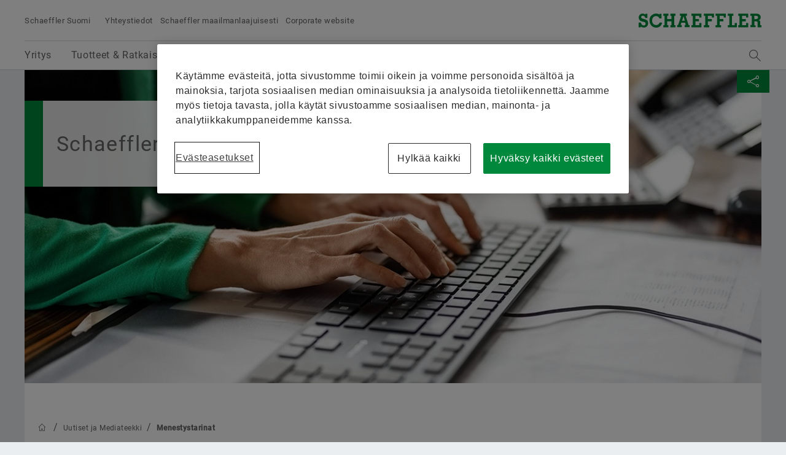

--- FILE ---
content_type: text/html;charset=UTF-8
request_url: https://www.schaeffler.fi/fi/news_media/stories/
body_size: 17951
content:





<!doctype html>
<html lang="fi">
		


<head>
	<!-- Cookie layer GDPR compliant JS Code -->
	<!-- OneTrust Cookie-Einwilligungshinweis – Anfang für www.schaeffler.fi -->
<script src="https://cdn.cookielaw.org/scripttemplates/otSDKStub.js" data-document-language="true" type="text/javascript" charset="UTF-8" data-domain-script="d9f476f1-3908-4ba8-a93d-452862701ad7" ></script>
<script type="text/javascript">
function OptanonWrapper() { }
</script>
<!-- OneTrust-Cookie-Einwilligungshinweis – Ende für www.schaeffler.fi -->
	<!-- Cookie layer GDPR compliant JS Code -->
	<!-- NO INDEX -->	
	<title>Menestystarinat | Schaeffler Suomi</title>
	<!-- INDEX -->
	<meta http-equiv="Content-Type" content="text/html; charset=UTF-8">
	<meta http-equiv="X-UA-Compatible" content="IE=edge,chrome=1">
	<meta http-equiv="pragma" content="no-cache">
	<meta http-equiv="content-language" content="fi">	
	<meta name="generator" content="">
	<meta name="author" content="">
	<meta name="keywords" content="">
	<meta name="description" content="">
	<meta name="viewport" content="width=device-width, initial-scale=1.0">
	<meta http-equiv="expires" content="0" />
	<meta name="MSSmartTagsPreventParsing" content="TRUE" />
	<meta name="breadcrumb_path" content="Uutiset ja Mediateekki | Menestystarinat" />
	<meta name="document_language" content="fi" />
	<meta name="language" content="fi" />
	<meta name="mandant_id" content="39436" />
	<meta name="project_id" content="4812899" />
	<meta name="DC.Relation" content="Uutiset ja Mediateekki" />
	<meta name="DC.Language" content="FI" />
		<meta name="data_type" content="Standard" />
	<meta name="last_modified" content="6.09.2024" />
	<meta name="DC.lastModified" content="2024-09-06" />
	<meta name="twitter:card" content="summary"/>
	<meta name="twitter:title" content="Menestystarinat | Schaeffler Suomi"/>
	<meta name="twitter:image" content=""/>
	<meta name="twitter:description" content="Schaeffler Website"/>
	<meta property="og:type" content="website"/>
	<meta property="og:url" content="https://www.schaeffler.fi/fi/news_media/stories/"/>
	<meta property="og:title" content="Menestystarinat | Schaeffler Suomi"/>
	<meta property="og:image" content=""/>
	<meta property="og:description" content="Schaeffler Website"/>
	<link rel="shortcut icon" href="https://www.schaeffler.fi/remotemedien/media/_shared_media/technik/images/favicon.ico" type="image/ico" />
	<!-- iOS/ANDROID TOUCH-ICONS -->
	<link rel="apple-touch-icon-precomposed" href="https://www.schaeffler.fi/remotemedien/media/_shared_media/technik/images/apple_touch_icons/apple-touch-icon-57x57.png">
	<link rel="apple-touch-icon-precomposed" href="https://www.schaeffler.fi/remotemedien/media/_shared_media/technik/images/apple_touch_icons/apple-touch-icon-72x72.png" sizes="72x72">
	<link rel="apple-touch-icon-precomposed" href="https://www.schaeffler.fi/remotemedien/media/_shared_media/technik/images/apple_touch_icons/apple-touch-icon-76x76.png" sizes="76x76">
	<link rel="apple-touch-icon-precomposed" href="https://www.schaeffler.fi/remotemedien/media/_shared_media/technik/images/apple_touch_icons/apple-touch-icon-114x114.png" sizes="114x114">
	<link rel="apple-touch-icon-precomposed" href="https://www.schaeffler.fi/remotemedien/media/_shared_media/technik/images/apple_touch_icons/apple-touch-icon-120x120.png" sizes="120x120">
	<link rel="apple-touch-icon-precomposed" href="https://www.schaeffler.fi/remotemedien/media/_shared_media/technik/images/apple_touch_icons/apple-touch-icon-144x144.png" sizes="144x144">
	<link rel="apple-touch-icon-precomposed" href="https://www.schaeffler.fi/remotemedien/media/_shared_media/technik/images/apple_touch_icons/apple-touch-icon-152x152.png" sizes="152x152">
	
	<link rel="stylesheet" href="https://www.schaeffler.fi/remotemedien/media/_shared_media/technik/css/frame_lw_min.css" >
	<link rel="stylesheet" href="https://www.schaeffler.fi/remotemedien/media/_shared_media/technik/css/modules_min.css" >
	<link rel="stylesheet" href="https://www.schaeffler.fi/remotemedien/media/_shared_media/technik/css/print_min.css"  media="print" >
	<link rel="stylesheet" href="https://www.schaeffler.fi/remotemedien/media/_shared_media/technik/css/css_applications/mediabasket_css/rwd_mediabasket_min_css.css" >
<!-- Extra skinning -->
<!-- Extra skinning -->
<!-- Informationsbereich -->
<style>
	.information-area {
	}
	.information-area .information-layer {
		display: none;
	}
	.information-area .information-layer.standard {
		display: block;
	}
</style>
	<script>document.createElement('picture');</script>
    <script data-ot-ignore src="https://www.schaeffler.fi/remotemedien/media/_shared_media/technik/js/js_libraries/rwd_picturefill_js.js" async></script>
	<!-- ft_rwd_google_ads_content@RWD (5736535) -->
	<!-- //ft_rwd_google_ads_content@RWD (5736535) -->	
	<!-- ft_rwd_html_header@RWD (5736535) -->

                              <script>!function(a){var e="https://s.go-mpulse.net/boomerang/",t="addEventListener";if("False"=="True")a.BOOMR_config=a.BOOMR_config||{},a.BOOMR_config.PageParams=a.BOOMR_config.PageParams||{},a.BOOMR_config.PageParams.pci=!0,e="https://s2.go-mpulse.net/boomerang/";if(window.BOOMR_API_key="CYEUH-RWP5W-GZX7K-8NHCD-TFY9A",function(){function n(e){a.BOOMR_onload=e&&e.timeStamp||(new Date).getTime()}if(!a.BOOMR||!a.BOOMR.version&&!a.BOOMR.snippetExecuted){a.BOOMR=a.BOOMR||{},a.BOOMR.snippetExecuted=!0;var i,_,o,r=document.createElement("iframe");if(a[t])a[t]("load",n,!1);else if(a.attachEvent)a.attachEvent("onload",n);r.src="javascript:void(0)",r.title="",r.role="presentation",(r.frameElement||r).style.cssText="width:0;height:0;border:0;display:none;",o=document.getElementsByTagName("script")[0],o.parentNode.insertBefore(r,o);try{_=r.contentWindow.document}catch(O){i=document.domain,r.src="javascript:var d=document.open();d.domain='"+i+"';void(0);",_=r.contentWindow.document}_.open()._l=function(){var a=this.createElement("script");if(i)this.domain=i;a.id="boomr-if-as",a.src=e+"CYEUH-RWP5W-GZX7K-8NHCD-TFY9A",BOOMR_lstart=(new Date).getTime(),this.body.appendChild(a)},_.write("<bo"+'dy onload="document._l();">'),_.close()}}(),"".length>0)if(a&&"performance"in a&&a.performance&&"function"==typeof a.performance.setResourceTimingBufferSize)a.performance.setResourceTimingBufferSize();!function(){if(BOOMR=a.BOOMR||{},BOOMR.plugins=BOOMR.plugins||{},!BOOMR.plugins.AK){var e=""=="true"?1:0,t="",n="aodhkeqx2w5ng2lu2j5q-f-00b3bbde2-clientnsv4-s.akamaihd.net",i="false"=="true"?2:1,_={"ak.v":"39","ak.cp":"1062148","ak.ai":parseInt("627679",10),"ak.ol":"0","ak.cr":9,"ak.ipv":4,"ak.proto":"h2","ak.rid":"947a4b4f","ak.r":51095,"ak.a2":e,"ak.m":"","ak.n":"essl","ak.bpcip":"3.134.117.0","ak.cport":32774,"ak.gh":"23.215.214.243","ak.quicv":"","ak.tlsv":"tls1.3","ak.0rtt":"","ak.0rtt.ed":"","ak.csrc":"-","ak.acc":"","ak.t":"1769263739","ak.ak":"hOBiQwZUYzCg5VSAfCLimQ==+vfvxlHyaH5aU6Y4MMxV7BWguGsiCHadDu5XSaB/QIEeVtVFmbEsu4NygkBpZSkvccsAWynU4WZ+X5pJqx9NJlCOZQILNGmbCzv/vHMdSAZjXkR7RXwrnClQlsAo0fZ1hzVZeQOLJKW7dE9baJJM52O24fh4TTunDclk0SEaMeHgj897pLj97JJgqlj5pUoNhma72mSGBBQfj9dUVy0JBEjqO+76SOWpk0qnBcULAle5RgkN5vGfKup1dXWDuYydeQ+b3MC6fU4vw9g01UOM06HsSIrWGOjbSRuKn4W/i2Kz1flXBPfBRis1d24UTjPOfUvrYf98AeHejyj/ongGke5Ox+LC7Z+lFDca36yvKwG5pMiwbnSpNOGqMfyR3YRr4thS56HqN8oiQH4lC3V0hT/5QrOUMLSHbDmaX2/uwjo=","ak.pv":"66","ak.dpoabenc":"","ak.tf":i};if(""!==t)_["ak.ruds"]=t;var o={i:!1,av:function(e){var t="http.initiator";if(e&&(!e[t]||"spa_hard"===e[t]))_["ak.feo"]=void 0!==a.aFeoApplied?1:0,BOOMR.addVar(_)},rv:function(){var a=["ak.bpcip","ak.cport","ak.cr","ak.csrc","ak.gh","ak.ipv","ak.m","ak.n","ak.ol","ak.proto","ak.quicv","ak.tlsv","ak.0rtt","ak.0rtt.ed","ak.r","ak.acc","ak.t","ak.tf"];BOOMR.removeVar(a)}};BOOMR.plugins.AK={akVars:_,akDNSPreFetchDomain:n,init:function(){if(!o.i){var a=BOOMR.subscribe;a("before_beacon",o.av,null,null),a("onbeacon",o.rv,null,null),o.i=!0}return this},is_complete:function(){return!0}}}}()}(window);</script></head>


	<body>
		<!-- NO INDEX -->	
		<!-- ft_rwd_page_html@RWD - [pt_rwd_standard_page@RWD:ft_rwd_page_html@RWD] (5736535)  [2026-01-24 [03:02:29]] -->
<!-- GOOGLE Tag Manager Integration (ft_rwd_google_tag_manager_html@RWD) -->
<script>
	window.dataLayer = window.dataLayer || [];
	window.dataLayer.push({
		'lang':'FI'
	});
    var gaProperty = 'UA-77506247-21';
	var disableStr = 'ga-disable-' + gaProperty;
	var gaPropertyGlobal = '';
	var disableStrGlobal = 'ga-disable-' + gaPropertyGlobal;
	if (document.cookie.indexOf(disableStr + '=true') > -1) {
		if(gaProperty.length > 0){ window[disableStr] = true; }
		if(gaPropertyGlobal.length > 0){ window[disableStrGlobal] = true; }
	}
	function gaOptout() {
		if(gaProperty.length > 0){
			document.cookie = disableStr + '=true; expires=Thu, 31 Dec 2099 23:59:59 UTC; path=/';
			window[disableStr] = true;
		}
		if(gaPropertyGlobal.length > 0){
			document.cookie = disableStrGlobal + '=true; expires=Thu, 31 Dec 2099 23:59:59 UTC; path=/';
			window[disableStrGlobal] = true;
		}
		alert('Google Analytics has been disabled.');
	}
</script>
<!-- Social Media Campaign Integration -->
	<!-- NO CAMPAIGN(S) ACTIVE -->
<!-- //Social Media Campaign Integration -->
<!-- GLOBAL GTM ID -->
<noscript>
    <iframe src="//www.googletagmanager.com/ns.html?id=GTM-5NXS3F"
    height="0" width="0" style="display:none;visibility:hidden">
    </iframe>
</noscript>
<script>
    (function(w,d,s,l,i){w[l]=w[l]||[];w[l].push({'gtm.start':
    new Date().getTime(),event:'gtm.js'});var f=d.getElementsByTagName(s)[0],
    j=d.createElement(s),dl=l!='dataLayer'?'&l='+l:'';j.async=true;j.src=
    '//www.googletagmanager.com/gtm.js?id='+i+dl;f.parentNode.insertBefore(j,f);
    })(window,document,'script','dataLayer','GTM-5NXS3F');
</script>
<!-- //GLOBAL GTM ID -->
<!-- LOCAL GTM ID -->
<noscript>
    <iframe src="//www.googletagmanager.com/ns.html?id=GTM-TXG5K4"
    height="0" width="0" style="display:none;visibility:hidden">
    </iframe>
</noscript>
<script>
    (function(w,d,s,l,i){w[l]=w[l]||[];w[l].push({'gtm.start':
    new Date().getTime(),event:'gtm.js'});var f=d.getElementsByTagName(s)[0],
    j=d.createElement(s),dl=l!='dataLayer'?'&l='+l:'';j.async=true;j.src=
    '//www.googletagmanager.com/gtm.js?id='+i+dl;f.parentNode.insertBefore(j,f);
    })(window,document,'script','dataLayer','GTM-TXG5K4');
</script>
<!-- //LOCAL GTM ID -->
<!-- //GOOGLE Tag Manager Integration (ft_rwd_google_tag_manager_html@RWD) -->
		<!-- ft_rwd_page_header@RWD -->
<div id="header" class="header">
	<!-- ft_rwd_meta_navigation@RWD -->
<div class="header_wrap">
	<div class="header_wrap_inner">
		<div class="header_meta">
			<button class="menu-trigger" type="button" data-menu-cmd="Burger::click">
				<span class="icon icon-list"></span>
			</button>
			<div class="header_meta_company">
				<span class="header_meta_company_title">Schaeffler Suomi</span>
			</div>
			<button type="button" class="globalsearch-trigger">
				<span class="icon icon-search"></span>
			</button>
			<div class="header_meta_navigation">
						<a class="header_meta_navigation_link" data-widget="GATrakken" data-ar-event-category="Inbound" data-ar-event-action="Header Desktop Navigation" data-ar-event-label="Yhteystiedot ../../meta/contact/" href="../../meta/contact/" target="_self" title="Yhteystiedot">Yhteystiedot</a>
						<a class="header_meta_navigation_link" data-widget="GATrakken" data-ar-event-category="Inbound" data-ar-event-action="Header Desktop Navigation" data-ar-event-label="Schaeffler maailmanlaajuisesti ../../meta/worldwide/" href="../../meta/worldwide/" target="_self" title="Schaeffler maailmanlaajuisesti">Schaeffler maailmanlaajuisesti</a>
						<a class="header_meta_navigation_link" data-widget="GATrakken" data-ar-event-category="Outbound" data-ar-event-action="Header Desktop Navigation" data-ar-event-label="Corporate website http://www.schaeffler.com/" href="http://www.schaeffler.com/" target="_blank" title="Corporate website">Corporate website</a>
            </div>
		</div>            
		<div class="logo logo--schaeffler" id="addresser_left">
			<a href="../.." class="logo-link"></a>		
		</div>
	</div>
</div>    

<!-- /ft_rwd_meta_navigation@RWD -->
</div>
<!-- /ft_rwd_page_header@RWD -->
		<!-- GLOBALSEARCH (new) -->
<!-- ft_rwd_global_search -->
<div class="globalsearch" data-js-widget="GlobalSearch">
    <div class="globalsearch_overlay">
        <div class="globalsearch_overlay_inner">
            <div class="container_page_size">
                <p class="h2">Search term</p>
                <div class="searchbar">
                    <form accept-charset="utf-8" enctype="application/x-www-form-urlencoded" class="searchbar-form" method="POST" action="../../_global/fulltext-search/">
                        <input class="searchbar-input inpt" type="text" name="searchString" autocomplete="off" placeholder="Search term" >
                        <button class="searchbar-button button" type="submit">
                            <span class="icon icon-arrow-right"></span>
                        </button>
                    </form>
                </div>
            </div>
        </div>
    </div>
</div>
<!-- /ft_rwd_global_search -->
		<!-- /GLOBALSEARCH (new) -->
		<!-- MAINNAVIGATION (new) -->		
<!-- ft_rwd_main_navigation@RWD -->
<!-- NO INDEX -->
<div class="menu" data-js-widget="MainNavigation" data-menu-i18n="backlabel:Back to">
    <div class="menu_overlay">
        <div class="menu_back-button-wrap container_page_size">
            <a href="#" class="menu_back-button iconcontent" data-menu-cmd="Level::jump-back">
                <span class="iconcontent_icon iconcontent_icon--center icon icon-reply"></span>
                <span class="iconcontent_content">Home</span>
            </a>
        </div>
        <div class="menu_overlay_inner container_page_size"><!-- menu_overlay_inner -->
            <div class="menu_clip"><!-- menu_clip -->
				<div class="menu_section"><!-- menu_section (menu_clip) -->
					<ul class="mainnavi_list"><!-- mainnavi_list (menu_clip) -->
						<li><!-- lev{0} -->
							<a href="#" class="mainnavi_link has-subnav " data-menu-cmd="Level::jump-in">
								<span>Yritys</span>
								<span class="icon icon-arrow-right"></span>
							</a>
							<div class="menu_section"><!-- lev{0} -->
								<span class="menu_section_headline h3">
									Yritys
								</span>								
								<ul class="mainnavi_list"><!-- lev{0} -->
									<li>
										<a class="mainnavi_link mainnavi_link--overview " data-widget="GATrakken" data-ar-event-category="Navigation" data-ar-event-action="Main Desktop Navigation" data-ar-event-label="Yritys /fi/company/" href="../../company/" >
											<span><small>Overview</small></span><br>
											<span>Yritys</span>
										</a>
									</li>
									<li><!-- lev{1} -->
										<a href="#" class="mainnavi_link has-subnav " data-menu-cmd="Level::jump-in">
											<span>Quality & Environment</span>
											<span class="icon icon-arrow-right"></span>
										</a>
										<div class="menu_section"><!-- lev{1} -->
											<span class="menu_section_headline h3">
												Quality & Environment
											</span>								
											<ul class="mainnavi_list"><!-- lev{1} -->
												<li>
													<a class="mainnavi_link mainnavi_link--overview " data-widget="GATrakken" data-ar-event-category="Navigation" data-ar-event-action="Sub Desktop Navigation" data-ar-event-label="Quality & Environment /fi/company/quality_environment/" href="../../company/quality_environment/" >
														<span><small>Overview</small></span><br>
														<span>Quality & Environment</span>
													</a>
												</li>			
									<li><!-- lev{2} -->
										<a class="mainnavi_link " data-widget="GATrakken" data-ar-event-category="Navigation" data-ar-event-action="Sub Desktop Navigation" data-ar-event-label="Certificates & Awards /fi/company/quality_environment/certificates_awards/" href="../../company/quality_environment/certificates_awards/" >
											<span>Certificates & Awards</span>										
										</a>
									</li><!-- /li (lev{2}) -->	
								</ul><!-- /mainnavi_list (lev{1}) -->
							</div><!-- /menu_section (lev{1}) -->
									</li><!-- /li (lev{1}) -->	
									<li><!-- lev{1} -->
										<a href="#" class="mainnavi_link has-subnav " data-menu-cmd="Level::jump-in">
											<span>Purchasing & Supplier management</span>
											<span class="icon icon-arrow-right"></span>
										</a>
										<div class="menu_section"><!-- lev{1} -->
											<span class="menu_section_headline h3">
												Purchasing & Supplier management
											</span>								
											<ul class="mainnavi_list"><!-- lev{1} -->
												<li>
													<a class="mainnavi_link mainnavi_link--overview " data-widget="GATrakken" data-ar-event-category="Navigation" data-ar-event-action="Sub Desktop Navigation" data-ar-event-label="Purchasing & Supplier management /fi/company/purchasing-and-supplier-management/" href="../../company/purchasing-and-supplier-management/" >
														<span><small>Overview</small></span><br>
														<span>Purchasing & Supplier management</span>
													</a>
												</li>			
									<li><!-- lev{2} -->
										<a class="mainnavi_link " data-widget="GATrakken" data-ar-event-category="Navigation" data-ar-event-action="Sub Desktop Navigation" data-ar-event-label="Supplier application /fi/company/purchasing-and-supplier-management/supplier-application/" href="../../company/purchasing-and-supplier-management/supplier-application/" >
											<span>Supplier application</span>										
										</a>
									</li><!-- /li (lev{2}) -->	
									<li><!-- lev{2} -->
										<a class="mainnavi_link " data-widget="GATrakken" data-ar-event-category="Navigation" data-ar-event-action="Sub Desktop Navigation" data-ar-event-label="Contractual Conditions /fi/company/purchasing-and-supplier-management/contractual_conditions/" href="../../company/purchasing-and-supplier-management/contractual_conditions/" >
											<span>Contractual Conditions</span>										
										</a>
									</li><!-- /li (lev{2}) -->	
									<li><!-- lev{2} -->
										<a class="mainnavi_link " data-widget="GATrakken" data-ar-event-category="Navigation" data-ar-event-action="Sub Desktop Navigation" data-ar-event-label="Digital collaboration /fi/company/purchasing-and-supplier-management/digital-collaboration/" href="../../company/purchasing-and-supplier-management/digital-collaboration/" >
											<span>Digital collaboration</span>										
										</a>
									</li><!-- /li (lev{2}) -->	
									<li><!-- lev{2} -->
										<a href="#" class="mainnavi_link has-subnav " data-menu-cmd="Level::jump-in">
											<span>Supply chain management & Logistics</span>
											<span class="icon icon-arrow-right"></span>
										</a>
										<div class="menu_section"><!-- lev{2} -->
											<span class="menu_section_headline h3">
												Supply chain management & Logistics
											</span>								
											<ul class="mainnavi_list"><!-- lev{2} -->
												<li>
													<a class="mainnavi_link mainnavi_link--overview " data-widget="GATrakken" data-ar-event-category="Navigation" data-ar-event-action="Sub Desktop Navigation" data-ar-event-label="Supply chain management & Logistics /fi/company/purchasing-and-supplier-management/logistics/" href="../../company/purchasing-and-supplier-management/logistics/" >
														<span><small>Overview</small></span><br>
														<span>Supply chain management & Logistics</span>
													</a>
												</li>			
									<li><!-- lev{3} -->
										<a class="mainnavi_link " data-widget="GATrakken" data-ar-event-category="Navigation" data-ar-event-action="Sub Desktop Navigation" data-ar-event-label="Sets of Rules /fi/company/purchasing-and-supplier-management/logistics/set_of_rules/" href="../../company/purchasing-and-supplier-management/logistics/set_of_rules/" >
											<span>Sets of Rules</span>										
										</a>
									</li><!-- /li (lev{3}) -->	
									<li><!-- lev{3} -->
										<a class="mainnavi_link " data-widget="GATrakken" data-ar-event-category="Navigation" data-ar-event-action="Sub Desktop Navigation" data-ar-event-label="Shipping and Transport Instructions /fi/company/purchasing-and-supplier-management/logistics/shipping_transport_instructions/" href="../../company/purchasing-and-supplier-management/logistics/shipping_transport_instructions/" >
											<span>Shipping and Transport Instructions</span>										
										</a>
									</li><!-- /li (lev{3}) -->	
									<li><!-- lev{3} -->
										<a class="mainnavi_link " data-widget="GATrakken" data-ar-event-category="Navigation" data-ar-event-action="Sub Desktop Navigation" data-ar-event-label="Supply chain performance program purchasing Industrial /fi/company/purchasing-and-supplier-management/logistics/supply-chain-performance-program-purchasing-industrial/" href="../../company/purchasing-and-supplier-management/logistics/supply-chain-performance-program-purchasing-industrial/" >
											<span>Supply chain performance program purchasing Industrial</span>										
										</a>
									</li><!-- /li (lev{3}) -->	
									<li><!-- lev{3} -->
										<a class="mainnavi_link " data-widget="GATrakken" data-ar-event-category="Navigation" data-ar-event-action="Sub Desktop Navigation" data-ar-event-label="Tariffs & supply chain resilience /fi/company/purchasing-and-supplier-management/logistics/tariffs-and-supply-chain-resilience/" href="../../company/purchasing-and-supplier-management/logistics/tariffs-and-supply-chain-resilience/" >
											<span>Tariffs & supply chain resilience</span>										
										</a>
									</li><!-- /li (lev{3}) -->	
								</ul><!-- /mainnavi_list (lev{2}) -->
							</div><!-- /menu_section (lev{2}) -->
									</li><!-- /li (lev{2}) -->	
									<li><!-- lev{2} -->
										<a class="mainnavi_link " data-widget="GATrakken" data-ar-event-category="Navigation" data-ar-event-action="Sub Desktop Navigation" data-ar-event-label="Sustainability /fi/company/purchasing-and-supplier-management/sustainability/" href="../../company/purchasing-and-supplier-management/sustainability/" >
											<span>Sustainability</span>										
										</a>
									</li><!-- /li (lev{2}) -->	
									<li><!-- lev{2} -->
										<a class="mainnavi_link " data-widget="GATrakken" data-ar-event-category="Navigation" data-ar-event-action="Sub Desktop Navigation" data-ar-event-label="Quality /fi/company/purchasing-and-supplier-management/quality/" href="../../company/purchasing-and-supplier-management/quality/" >
											<span>Quality</span>										
										</a>
									</li><!-- /li (lev{2}) -->	
									<li><!-- lev{2} -->
										<a class="mainnavi_link " data-widget="GATrakken" data-ar-event-category="Navigation" data-ar-event-action="Sub Desktop Navigation" data-ar-event-label="Supplier Programs /fi/company/purchasing-and-supplier-management/supplier-programs/" href="../../company/purchasing-and-supplier-management/supplier-programs/" >
											<span>Supplier Programs</span>										
										</a>
									</li><!-- /li (lev{2}) -->	
									<li><!-- lev{2} -->
										<a href="#" class="mainnavi_link has-subnav " data-menu-cmd="Level::jump-in">
											<span>Supplier information management</span>
											<span class="icon icon-arrow-right"></span>
										</a>
										<div class="menu_section"><!-- lev{2} -->
											<span class="menu_section_headline h3">
												Supplier information management
											</span>								
											<ul class="mainnavi_list"><!-- lev{2} -->
												<li>
													<a class="mainnavi_link mainnavi_link--overview " data-widget="GATrakken" data-ar-event-category="Navigation" data-ar-event-action="Sub Desktop Navigation" data-ar-event-label="Supplier information management /fi/company/purchasing-and-supplier-management/supplier-information-management/" href="../../company/purchasing-and-supplier-management/supplier-information-management/" >
														<span><small>Overview</small></span><br>
														<span>Supplier information management</span>
													</a>
												</li>			
									<li><!-- lev{3} -->
										<a class="mainnavi_link " data-widget="GATrakken" data-ar-event-category="Navigation" data-ar-event-action="Sub Desktop Navigation" data-ar-event-label="Supplier information management /fi/company/purchasing-and-supplier-management/supplier-information-management/legal_entity_structure_integration/" href="../../company/purchasing-and-supplier-management/supplier-information-management/legal_entity_structure_integration/" >
											<span>Supplier information management</span>										
										</a>
									</li><!-- /li (lev{3}) -->	
									<li><!-- lev{3} -->
										<a class="mainnavi_link " data-widget="GATrakken" data-ar-event-category="Navigation" data-ar-event-action="Sub Desktop Navigation" data-ar-event-label="Renaming of legal entities /fi/company/purchasing-and-supplier-management/supplier-information-management/renaming-legal-entities/" href="../../company/purchasing-and-supplier-management/supplier-information-management/renaming-legal-entities/" >
											<span>Renaming of legal entities</span>										
										</a>
									</li><!-- /li (lev{3}) -->	
								</ul><!-- /mainnavi_list (lev{2}) -->
							</div><!-- /menu_section (lev{2}) -->
									</li><!-- /li (lev{2}) -->	
								</ul><!-- /mainnavi_list (lev{1}) -->
							</div><!-- /menu_section (lev{1}) -->
									</li><!-- /li (lev{1}) -->	
									<li><!-- lev{1} -->
										<a href="#" class="mainnavi_link has-subnav " data-menu-cmd="Level::jump-in">
											<span>Sales</span>
											<span class="icon icon-arrow-right"></span>
										</a>
										<div class="menu_section"><!-- lev{1} -->
											<span class="menu_section_headline h3">
												Sales
											</span>								
											<ul class="mainnavi_list"><!-- lev{1} -->
												<li>
													<a class="mainnavi_link mainnavi_link--overview " data-widget="GATrakken" data-ar-event-category="Navigation" data-ar-event-action="Sub Desktop Navigation" data-ar-event-label="Sales /fi/company/sales/" href="../../company/sales/" >
														<span><small>Overview</small></span><br>
														<span>Sales</span>
													</a>
												</li>			
									<li><!-- lev{2} -->
										<a class="mainnavi_link " data-widget="GATrakken" data-ar-event-category="Navigation" data-ar-event-action="Sub Desktop Navigation" data-ar-event-label="Sales Partners /fi/company/sales/authorized_distributors/" href="../../company/sales/authorized_distributors/" >
											<span>Sales Partners</span>										
										</a>
									</li><!-- /li (lev{2}) -->	
									<li><!-- lev{2} -->
										<a class="mainnavi_link " data-widget="GATrakken" data-ar-event-category="Navigation" data-ar-event-action="Sub Desktop Navigation" data-ar-event-label="Sales Companies /fi/company/sales/sales_companies/" href="../../company/sales/sales_companies/" >
											<span>Sales Companies</span>										
										</a>
									</li><!-- /li (lev{2}) -->	
									<li><!-- lev{2} -->
										<a class="mainnavi_link " data-widget="GATrakken" data-ar-event-category="Navigation" data-ar-event-action="Sub Desktop Navigation" data-ar-event-label="Terms and Conditions /fi/company/sales/conditions_sales_delivery/" href="../../company/sales/conditions_sales_delivery/" >
											<span>Terms and Conditions</span>										
										</a>
									</li><!-- /li (lev{2}) -->	
								</ul><!-- /mainnavi_list (lev{1}) -->
							</div><!-- /menu_section (lev{1}) -->
									</li><!-- /li (lev{1}) -->	
									<li><!-- lev{1} -->
										<a href="#" class="mainnavi_link has-subnav " data-menu-cmd="Level::jump-in">
											<span>Group</span>
											<span class="icon icon-arrow-right"></span>
										</a>
										<div class="menu_section"><!-- lev{1} -->
											<span class="menu_section_headline h3">
												Group
											</span>								
											<ul class="mainnavi_list"><!-- lev{1} -->
												<li>
													<a class="mainnavi_link mainnavi_link--overview " data-widget="GATrakken" data-ar-event-category="Navigation" data-ar-event-action="Sub Desktop Navigation" data-ar-event-label="Group /fi/company/group/" href="../../company/group/" >
														<span><small>Overview</small></span><br>
														<span>Group</span>
													</a>
												</li>			
									<li><!-- lev{2} -->
										<a class="mainnavi_link " data-widget="GATrakken" data-ar-event-category="Navigation" data-ar-event-action="Sub Desktop Navigation" data-ar-event-label="Code of Conduct /fi/company/group/code-of-conduct/" href="../../company/group/code-of-conduct/" >
											<span>Code of Conduct</span>										
										</a>
									</li><!-- /li (lev{2}) -->	
								</ul><!-- /mainnavi_list (lev{1}) -->
							</div><!-- /menu_section (lev{1}) -->
									</li><!-- /li (lev{1}) -->	
									<li><!-- lev{1} -->
										<a class="mainnavi_link " data-widget="GATrakken" data-ar-event-category="Navigation" data-ar-event-action="Sub Desktop Navigation" data-ar-event-label="We pioneer motion /fi/company/we-pioneer-motion/" href="../../company/we-pioneer-motion/" >
											<span>We pioneer motion</span>										
										</a>
									</li><!-- /li (lev{1}) -->	
								</ul><!-- /mainnavi_list (lev{0}) -->
                                <div class="menu_teaser--left">
	                                <a href="../../company/"  class="menu_teaser_link" data-widget="GATrakken" data-ar-event-category="Navigation" data-ar-event-action="Main Desktop Navigation Highlight Left Teaser" data-ar-event-label="Yritys /fi/company/" >
										<!-- DEFAULT CONTENT for empty st_rwd_megadropdown_left_teaser@RWD -->
										<h2>Yritys</h2>
										<!-- /DEFAULT CONTENT for empty st_rwd_megadropdown_left_teaser@RWD -->									
									</a>
                                </div>								
							</div><!-- /menu_section (lev{0}) -->
						</li><!-- /li (lev{0}) -->
						<li><!-- lev{0} -->
							<a href="#" class="mainnavi_link has-subnav " data-menu-cmd="Level::jump-in">
								<span>Tuotteet & Ratkaisut</span>
								<span class="icon icon-arrow-right"></span>
							</a>
							<div class="menu_section"><!-- lev{0} -->
								<span class="menu_section_headline h3">
									Tuotteet & Ratkaisut
								</span>								
								<ul class="mainnavi_list"><!-- lev{0} -->
									<li>
										<a class="mainnavi_link mainnavi_link--overview " data-widget="GATrakken" data-ar-event-category="Navigation" data-ar-event-action="Main Desktop Navigation" data-ar-event-label="Tuotteet & Ratkaisut /fi/products-and-solutions/" href="../../products-and-solutions/" >
											<span><small>Overview</small></span><br>
											<span>Tuotteet & Ratkaisut</span>
										</a>
									</li>
									<li><!-- lev{1} -->
										<a class="mainnavi_link " data-widget="GATrakken" data-ar-event-category="Navigation" data-ar-event-action="Sub Desktop Navigation" data-ar-event-label="E-Mobility /fi/products-and-solutions/e-mobility/" href="../../products-and-solutions/e-mobility/" >
											<span>E-Mobility</span>										
										</a>
									</li><!-- /li (lev{1}) -->	
									<li><!-- lev{1} -->
										<a href="#" class="mainnavi_link has-subnav " data-menu-cmd="Level::jump-in">
											<span>Powertrain & Chassis</span>
											<span class="icon icon-arrow-right"></span>
										</a>
										<div class="menu_section"><!-- lev{1} -->
											<span class="menu_section_headline h3">
												Powertrain & Chassis
											</span>								
											<ul class="mainnavi_list"><!-- lev{1} -->
												<li>
													<a class="mainnavi_link mainnavi_link--overview " data-widget="GATrakken" data-ar-event-category="Navigation" data-ar-event-action="Sub Desktop Navigation" data-ar-event-label="Powertrain & Chassis /fi/products-and-solutions/powertrain-chassis/" href="../../products-and-solutions/powertrain-chassis/" >
														<span><small>Overview</small></span><br>
														<span>Powertrain & Chassis</span>
													</a>
												</li>			
									<li><!-- lev{2} -->
										<a class="mainnavi_link " data-widget="GATrakken" data-ar-event-category="Navigation" data-ar-event-action="Sub Desktop Navigation" data-ar-event-label="Engine Systems /fi/products-and-solutions/powertrain-chassis/engine_systems/" href="../../products-and-solutions/powertrain-chassis/engine_systems/" >
											<span>Engine Systems</span>										
										</a>
									</li><!-- /li (lev{2}) -->	
									<li><!-- lev{2} -->
										<a class="mainnavi_link " data-widget="GATrakken" data-ar-event-category="Navigation" data-ar-event-action="Sub Desktop Navigation" data-ar-event-label="Transmission Systems /fi/products-and-solutions/powertrain-chassis/transmission_systems/" href="../../products-and-solutions/powertrain-chassis/transmission_systems/" >
											<span>Transmission Systems</span>										
										</a>
									</li><!-- /li (lev{2}) -->	
									<li><!-- lev{2} -->
										<a class="mainnavi_link " data-widget="GATrakken" data-ar-event-category="Navigation" data-ar-event-action="Sub Desktop Navigation" data-ar-event-label="Chassis Systems /fi/products-and-solutions/powertrain-chassis/chassis_systems/" href="../../products-and-solutions/powertrain-chassis/chassis_systems/" >
											<span>Chassis Systems</span>										
										</a>
									</li><!-- /li (lev{2}) -->	
									<li><!-- lev{2} -->
										<a class="mainnavi_link " data-widget="GATrakken" data-ar-event-category="Navigation" data-ar-event-action="Sub Desktop Navigation" data-ar-event-label="Calculation & Advice /fi/products-and-solutions/powertrain-chassis/calculation-and-advice/" href="../../products-and-solutions/powertrain-chassis/calculation-and-advice/" >
											<span>Calculation & Advice</span>										
										</a>
									</li><!-- /li (lev{2}) -->	
								</ul><!-- /mainnavi_list (lev{1}) -->
							</div><!-- /menu_section (lev{1}) -->
									</li><!-- /li (lev{1}) -->	
									<li><!-- lev{1} -->
										<a class="mainnavi_link " data-widget="GATrakken" data-ar-event-category="Navigation" data-ar-event-action="Sub Desktop Navigation" data-ar-event-label="Vehicle Lifetime Solutions /fi/products-and-solutions/automotive-aftermarket/" href="../../products-and-solutions/automotive-aftermarket/" >
											<span>Vehicle Lifetime Solutions</span>										
										</a>
									</li><!-- /li (lev{1}) -->	
									<li><!-- lev{1} -->
										<a href="#" class="mainnavi_link has-subnav " data-menu-cmd="Level::jump-in">
											<span>Bearings & Industrial Solutions</span>
											<span class="icon icon-arrow-right"></span>
										</a>
										<div class="menu_section"><!-- lev{1} -->
											<span class="menu_section_headline h3">
												Bearings & Industrial Solutions
											</span>								
											<ul class="mainnavi_list"><!-- lev{1} -->
												<li>
													<a class="mainnavi_link mainnavi_link--overview " data-widget="GATrakken" data-ar-event-category="Navigation" data-ar-event-action="Sub Desktop Navigation" data-ar-event-label="Bearings & Industrial Solutions /fi/products-and-solutions/industrial/" href="../../products-and-solutions/industrial/" >
														<span><small>Overview</small></span><br>
														<span>Bearings & Industrial Solutions</span>
													</a>
												</li>			
									<li><!-- lev{2} -->
										<a class="mainnavi_link " data-widget="GATrakken" data-ar-event-category="Navigation" data-ar-event-action="Sub Desktop Navigation" data-ar-event-label="Product Portfolio /fi/products-and-solutions/industrial/product-portfolio/" href="../../products-and-solutions/industrial/product-portfolio/" >
											<span>Product Portfolio</span>										
										</a>
									</li><!-- /li (lev{2}) -->	
									<li><!-- lev{2} -->
										<a href="#" class="mainnavi_link has-subnav " data-menu-cmd="Level::jump-in">
											<span>Industry Solutions</span>
											<span class="icon icon-arrow-right"></span>
										</a>
										<div class="menu_section"><!-- lev{2} -->
											<span class="menu_section_headline h3">
												Industry Solutions
											</span>								
											<ul class="mainnavi_list"><!-- lev{2} -->
												<li>
													<a class="mainnavi_link mainnavi_link--overview " data-widget="GATrakken" data-ar-event-category="Navigation" data-ar-event-action="Sub Desktop Navigation" data-ar-event-label="Industry Solutions /fi/products-and-solutions/industrial/industry_solutions/" href="../../products-and-solutions/industrial/industry_solutions/" >
														<span><small>Overview</small></span><br>
														<span>Industry Solutions</span>
													</a>
												</li>			
									<li><!-- lev{3} -->
										<a href="#" class="mainnavi_link has-subnav " data-menu-cmd="Level::jump-in">
											<span>Wind</span>
											<span class="icon icon-arrow-right"></span>
										</a>
										<div class="menu_section"><!-- lev{3} -->
											<span class="menu_section_headline h3">
												Wind
											</span>								
											<ul class="mainnavi_list"><!-- lev{3} -->
												<li>
													<a class="mainnavi_link mainnavi_link--overview " data-widget="GATrakken" data-ar-event-category="Navigation" data-ar-event-action="Sub Desktop Navigation" data-ar-event-label="Wind /fi/products-and-solutions/industrial/industry_solutions/wind_sector_cluster/" href="../../products-and-solutions/industrial/industry_solutions/wind_sector_cluster/" >
														<span><small>Overview</small></span><br>
														<span>Wind</span>
													</a>
												</li>			
									<li><!-- lev{4} -->
										<a href="#" class="mainnavi_link has-subnav " data-menu-cmd="Level::jump-in">
											<span>Wind</span>
											<span class="icon icon-arrow-right"></span>
										</a>
										<div class="menu_section"><!-- lev{4} -->
											<span class="menu_section_headline h3">
												Wind
											</span>								
											<ul class="mainnavi_list"><!-- lev{4} -->
												<li>
													<a class="mainnavi_link mainnavi_link--overview " data-widget="GATrakken" data-ar-event-category="Navigation" data-ar-event-action="Sub Desktop Navigation" data-ar-event-label="Wind /fi/products-and-solutions/industrial/industry_solutions/wind_sector_cluster/wind/" href="../../products-and-solutions/industrial/industry_solutions/wind_sector_cluster/wind/" >
														<span><small>Overview</small></span><br>
														<span>Wind</span>
													</a>
												</li>			
									<li><!-- lev{5} -->
										<a class="mainnavi_link " data-widget="GATrakken" data-ar-event-category="Navigation" data-ar-event-action="Sub Desktop Navigation" data-ar-event-label="Rotor Shaft /fi/products-and-solutions/industrial/industry_solutions/wind_sector_cluster/wind/rotor_shaft/" href="../../products-and-solutions/industrial/industry_solutions/wind_sector_cluster/wind/rotor_shaft/" >
											<span>Rotor Shaft</span>										
										</a>
									</li><!-- /li (lev{5}) -->	
									<li><!-- lev{5} -->
										<a class="mainnavi_link " data-widget="GATrakken" data-ar-event-category="Navigation" data-ar-event-action="Sub Desktop Navigation" data-ar-event-label="Gearbox /fi/products-and-solutions/industrial/industry_solutions/wind_sector_cluster/wind/gearbox/" href="../../products-and-solutions/industrial/industry_solutions/wind_sector_cluster/wind/gearbox/" >
											<span>Gearbox</span>										
										</a>
									</li><!-- /li (lev{5}) -->	
									<li><!-- lev{5} -->
										<a class="mainnavi_link " data-widget="GATrakken" data-ar-event-category="Navigation" data-ar-event-action="Sub Desktop Navigation" data-ar-event-label="Generator /fi/products-and-solutions/industrial/industry_solutions/wind_sector_cluster/wind/generator/" href="../../products-and-solutions/industrial/industry_solutions/wind_sector_cluster/wind/generator/" >
											<span>Generator</span>										
										</a>
									</li><!-- /li (lev{5}) -->	
									<li><!-- lev{5} -->
										<a class="mainnavi_link " data-widget="GATrakken" data-ar-event-category="Navigation" data-ar-event-action="Sub Desktop Navigation" data-ar-event-label="Wind Tracking and Blade Adjustment /fi/products-and-solutions/industrial/industry_solutions/wind_sector_cluster/wind/wind_tracking_blade_adjustment/" href="../../products-and-solutions/industrial/industry_solutions/wind_sector_cluster/wind/wind_tracking_blade_adjustment/" >
											<span>Wind Tracking and Blade Adjustment</span>										
										</a>
									</li><!-- /li (lev{5}) -->	
									<li><!-- lev{5} -->
										<a class="mainnavi_link " data-widget="GATrakken" data-ar-event-category="Navigation" data-ar-event-action="Sub Desktop Navigation" data-ar-event-label="Simulation, Calculation and Test /fi/products-and-solutions/industrial/industry_solutions/wind_sector_cluster/wind/simulation_calculation_test/" href="../../products-and-solutions/industrial/industry_solutions/wind_sector_cluster/wind/simulation_calculation_test/" >
											<span>Simulation, Calculation and Test</span>										
										</a>
									</li><!-- /li (lev{5}) -->	
								</ul><!-- /mainnavi_list (lev{4}) -->
							</div><!-- /menu_section (lev{4}) -->
									</li><!-- /li (lev{4}) -->	
									<li><!-- lev{4} -->
										<a href="#" class="mainnavi_link has-subnav " data-menu-cmd="Level::jump-in">
											<span>Solar</span>
											<span class="icon icon-arrow-right"></span>
										</a>
										<div class="menu_section"><!-- lev{4} -->
											<span class="menu_section_headline h3">
												Solar
											</span>								
											<ul class="mainnavi_list"><!-- lev{4} -->
												<li>
													<a class="mainnavi_link mainnavi_link--overview " data-widget="GATrakken" data-ar-event-category="Navigation" data-ar-event-action="Sub Desktop Navigation" data-ar-event-label="Solar /fi/products-and-solutions/industrial/industry_solutions/wind_sector_cluster/solar/" href="../../products-and-solutions/industrial/industry_solutions/wind_sector_cluster/solar/" >
														<span><small>Overview</small></span><br>
														<span>Solar</span>
													</a>
												</li>			
									<li><!-- lev{5} -->
										<a class="mainnavi_link " data-widget="GATrakken" data-ar-event-category="Navigation" data-ar-event-action="Sub Desktop Navigation" data-ar-event-label="Service /fi/products-and-solutions/industrial/industry_solutions/wind_sector_cluster/solar/service_solar_power/" href="../../products-and-solutions/industrial/industry_solutions/wind_sector_cluster/solar/service_solar_power/" >
											<span>Service</span>										
										</a>
									</li><!-- /li (lev{5}) -->	
									<li><!-- lev{5} -->
										<a class="mainnavi_link " data-widget="GATrakken" data-ar-event-category="Navigation" data-ar-event-action="Sub Desktop Navigation" data-ar-event-label="Solar Thermal Concentrating Power Plants /fi/products-and-solutions/industrial/industry_solutions/wind_sector_cluster/solar/solar_thermal_concentrating_power_plants/" href="../../products-and-solutions/industrial/industry_solutions/wind_sector_cluster/solar/solar_thermal_concentrating_power_plants/" >
											<span>Solar Thermal Concentrating Power Plants</span>										
										</a>
									</li><!-- /li (lev{5}) -->	
									<li><!-- lev{5} -->
										<a class="mainnavi_link " data-widget="GATrakken" data-ar-event-category="Navigation" data-ar-event-action="Sub Desktop Navigation" data-ar-event-label="Photovoltaic Plants with Tracking Systems /fi/products-and-solutions/industrial/industry_solutions/wind_sector_cluster/solar/photovoltaic_plants_tracking_systems/" href="../../products-and-solutions/industrial/industry_solutions/wind_sector_cluster/solar/photovoltaic_plants_tracking_systems/" >
											<span>Photovoltaic Plants with Tracking Systems</span>										
										</a>
									</li><!-- /li (lev{5}) -->	
								</ul><!-- /mainnavi_list (lev{4}) -->
							</div><!-- /menu_section (lev{4}) -->
									</li><!-- /li (lev{4}) -->	
									<li><!-- lev{4} -->
										<a class="mainnavi_link " data-widget="GATrakken" data-ar-event-category="Navigation" data-ar-event-action="Sub Desktop Navigation" data-ar-event-label="Water /fi/products-and-solutions/industrial/industry_solutions/wind_sector_cluster/water/" href="../../products-and-solutions/industrial/industry_solutions/wind_sector_cluster/water/" >
											<span>Water</span>										
										</a>
									</li><!-- /li (lev{4}) -->	
								</ul><!-- /mainnavi_list (lev{3}) -->
							</div><!-- /menu_section (lev{3}) -->
									</li><!-- /li (lev{3}) -->	
									<li><!-- lev{3} -->
										<a href="#" class="mainnavi_link has-subnav " data-menu-cmd="Level::jump-in">
											<span>Rail</span>
											<span class="icon icon-arrow-right"></span>
										</a>
										<div class="menu_section"><!-- lev{3} -->
											<span class="menu_section_headline h3">
												Rail
											</span>								
											<ul class="mainnavi_list"><!-- lev{3} -->
												<li>
													<a class="mainnavi_link mainnavi_link--overview " data-widget="GATrakken" data-ar-event-category="Navigation" data-ar-event-action="Sub Desktop Navigation" data-ar-event-label="Rail /fi/products-and-solutions/industrial/industry_solutions/rail/" href="../../products-and-solutions/industrial/industry_solutions/rail/" >
														<span><small>Overview</small></span><br>
														<span>Rail</span>
													</a>
												</li>			
									<li><!-- lev{4} -->
										<a class="mainnavi_link " data-widget="GATrakken" data-ar-event-category="Navigation" data-ar-event-action="Sub Desktop Navigation" data-ar-event-label="Applications /fi/products-and-solutions/industrial/industry_solutions/rail/applications_railway/" href="../../products-and-solutions/industrial/industry_solutions/rail/applications_railway/" >
											<span>Applications</span>										
										</a>
									</li><!-- /li (lev{4}) -->	
									<li><!-- lev{4} -->
										<a class="mainnavi_link " data-widget="GATrakken" data-ar-event-category="Navigation" data-ar-event-action="Sub Desktop Navigation" data-ar-event-label="Traction Motors & Gearbox Bearings /fi/products-and-solutions/industrial/industry_solutions/rail/traction_motors_gearbox_bearings/" href="../../products-and-solutions/industrial/industry_solutions/rail/traction_motors_gearbox_bearings/" >
											<span>Traction Motors & Gearbox Bearings</span>										
										</a>
									</li><!-- /li (lev{4}) -->	
									<li><!-- lev{4} -->
										<a class="mainnavi_link " data-widget="GATrakken" data-ar-event-category="Navigation" data-ar-event-action="Sub Desktop Navigation" data-ar-event-label="Axlebox Bearings for Freight Cars /fi/products-and-solutions/industrial/industry_solutions/rail/axlebox_bearings_freight_cars/" href="../../products-and-solutions/industrial/industry_solutions/rail/axlebox_bearings_freight_cars/" >
											<span>Axlebox Bearings for Freight Cars</span>										
										</a>
									</li><!-- /li (lev{4}) -->	
									<li><!-- lev{4} -->
										<a class="mainnavi_link " data-widget="GATrakken" data-ar-event-category="Navigation" data-ar-event-action="Sub Desktop Navigation" data-ar-event-label="Axlebox Bearings for Passenger Cars & Locomotives /fi/products-and-solutions/industrial/industry_solutions/rail/axlebox_bearings_passenger_cars_locomotives/" href="../../products-and-solutions/industrial/industry_solutions/rail/axlebox_bearings_passenger_cars_locomotives/" >
											<span>Axlebox Bearings for Passenger Cars & Locomotives</span>										
										</a>
									</li><!-- /li (lev{4}) -->	
									<li><!-- lev{4} -->
										<a class="mainnavi_link " data-widget="GATrakken" data-ar-event-category="Navigation" data-ar-event-action="Sub Desktop Navigation" data-ar-event-label="Mechatronics /fi/products-and-solutions/industrial/industry_solutions/rail/mechatronics/" href="../../products-and-solutions/industrial/industry_solutions/rail/mechatronics/" >
											<span>Mechatronics</span>										
										</a>
									</li><!-- /li (lev{4}) -->	
									<li><!-- lev{4} -->
										<a class="mainnavi_link " data-widget="GATrakken" data-ar-event-category="Navigation" data-ar-event-action="Sub Desktop Navigation" data-ar-event-label="Other Bearing Supports /fi/products-and-solutions/industrial/industry_solutions/rail/other_bearing_supports/" href="../../products-and-solutions/industrial/industry_solutions/rail/other_bearing_supports/" >
											<span>Other Bearing Supports</span>										
										</a>
									</li><!-- /li (lev{4}) -->	
									<li><!-- lev{4} -->
										<a class="mainnavi_link " data-widget="GATrakken" data-ar-event-category="Navigation" data-ar-event-action="Sub Desktop Navigation" data-ar-event-label="Service /fi/products-and-solutions/industrial/industry_solutions/rail/service_railway/" href="../../products-and-solutions/industrial/industry_solutions/rail/service_railway/" >
											<span>Service</span>										
										</a>
									</li><!-- /li (lev{4}) -->	
								</ul><!-- /mainnavi_list (lev{3}) -->
							</div><!-- /menu_section (lev{3}) -->
									</li><!-- /li (lev{3}) -->	
									<li><!-- lev{3} -->
										<a href="#" class="mainnavi_link has-subnav " data-menu-cmd="Level::jump-in">
											<span>Power Transmission</span>
											<span class="icon icon-arrow-right"></span>
										</a>
										<div class="menu_section"><!-- lev{3} -->
											<span class="menu_section_headline h3">
												Power Transmission
											</span>								
											<ul class="mainnavi_list"><!-- lev{3} -->
												<li>
													<a class="mainnavi_link mainnavi_link--overview " data-widget="GATrakken" data-ar-event-category="Navigation" data-ar-event-action="Sub Desktop Navigation" data-ar-event-label="Power Transmission /fi/products-and-solutions/industrial/industry_solutions/power-transmission/" href="../../products-and-solutions/industrial/industry_solutions/power-transmission/" >
														<span><small>Overview</small></span><br>
														<span>Power Transmission</span>
													</a>
												</li>			
									<li><!-- lev{4} -->
										<a class="mainnavi_link " data-widget="GATrakken" data-ar-event-category="Navigation" data-ar-event-action="Sub Desktop Navigation" data-ar-event-label="Electric Motors /fi/products-and-solutions/industrial/industry_solutions/power-transmission/electric-motors/" href="../../products-and-solutions/industrial/industry_solutions/power-transmission/electric-motors/" >
											<span>Electric Motors</span>										
										</a>
									</li><!-- /li (lev{4}) -->	
									<li><!-- lev{4} -->
										<a class="mainnavi_link " data-widget="GATrakken" data-ar-event-category="Navigation" data-ar-event-action="Sub Desktop Navigation" data-ar-event-label="Fluid /fi/products-and-solutions/industrial/industry_solutions/power-transmission/fluid/" href="../../products-and-solutions/industrial/industry_solutions/power-transmission/fluid/" >
											<span>Fluid</span>										
										</a>
									</li><!-- /li (lev{4}) -->	
									<li><!-- lev{4} -->
										<a class="mainnavi_link " data-widget="GATrakken" data-ar-event-category="Navigation" data-ar-event-action="Sub Desktop Navigation" data-ar-event-label="Industrial Transmission /fi/products-and-solutions/industrial/industry_solutions/power-transmission/industrial_transmission/" href="../../products-and-solutions/industrial/industry_solutions/power-transmission/industrial_transmission/" >
											<span>Industrial Transmission</span>										
										</a>
									</li><!-- /li (lev{4}) -->	
									<li><!-- lev{4} -->
										<a class="mainnavi_link " data-widget="GATrakken" data-ar-event-category="Navigation" data-ar-event-action="Sub Desktop Navigation" data-ar-event-label="Pneumatic /fi/products-and-solutions/industrial/industry_solutions/power-transmission/pneumatic/" href="../../products-and-solutions/industrial/industry_solutions/power-transmission/pneumatic/" >
											<span>Pneumatic</span>										
										</a>
									</li><!-- /li (lev{4}) -->	
								</ul><!-- /mainnavi_list (lev{3}) -->
							</div><!-- /menu_section (lev{3}) -->
									</li><!-- /li (lev{3}) -->	
									<li><!-- lev{3} -->
										<a href="#" class="mainnavi_link has-subnav " data-menu-cmd="Level::jump-in">
											<span>Offroad</span>
											<span class="icon icon-arrow-right"></span>
										</a>
										<div class="menu_section"><!-- lev{3} -->
											<span class="menu_section_headline h3">
												Offroad
											</span>								
											<ul class="mainnavi_list"><!-- lev{3} -->
												<li>
													<a class="mainnavi_link mainnavi_link--overview " data-widget="GATrakken" data-ar-event-category="Navigation" data-ar-event-action="Sub Desktop Navigation" data-ar-event-label="Offroad /fi/products-and-solutions/industrial/industry_solutions/offroad/" href="../../products-and-solutions/industrial/industry_solutions/offroad/" >
														<span><small>Overview</small></span><br>
														<span>Offroad</span>
													</a>
												</li>			
									<li><!-- lev{4} -->
										<a class="mainnavi_link " data-widget="GATrakken" data-ar-event-category="Navigation" data-ar-event-action="Sub Desktop Navigation" data-ar-event-label="Construction Machinery /fi/products-and-solutions/industrial/industry_solutions/offroad/construction_machinery/" href="../../products-and-solutions/industrial/industry_solutions/offroad/construction_machinery/" >
											<span>Construction Machinery</span>										
										</a>
									</li><!-- /li (lev{4}) -->	
									<li><!-- lev{4} -->
										<a class="mainnavi_link " data-widget="GATrakken" data-ar-event-category="Navigation" data-ar-event-action="Sub Desktop Navigation" data-ar-event-label="Agriculture /fi/products-and-solutions/industrial/industry_solutions/offroad/agriculture/" href="../../products-and-solutions/industrial/industry_solutions/offroad/agriculture/" >
											<span>Agriculture</span>										
										</a>
									</li><!-- /li (lev{4}) -->	
								</ul><!-- /mainnavi_list (lev{3}) -->
							</div><!-- /menu_section (lev{3}) -->
									</li><!-- /li (lev{3}) -->	
									<li><!-- lev{3} -->
										<a class="mainnavi_link " data-widget="GATrakken" data-ar-event-category="Navigation" data-ar-event-action="Sub Desktop Navigation" data-ar-event-label="Industrial Automation /fi/products-and-solutions/industrial/industry_solutions/industrial-automation/" href="../../products-and-solutions/industrial/industry_solutions/industrial-automation/" >
											<span>Industrial Automation</span>										
										</a>
									</li><!-- /li (lev{3}) -->	
									<li><!-- lev{3} -->
										<a href="#" class="mainnavi_link has-subnav " data-menu-cmd="Level::jump-in">
											<span>Raw Materials</span>
											<span class="icon icon-arrow-right"></span>
										</a>
										<div class="menu_section"><!-- lev{3} -->
											<span class="menu_section_headline h3">
												Raw Materials
											</span>								
											<ul class="mainnavi_list"><!-- lev{3} -->
												<li>
													<a class="mainnavi_link mainnavi_link--overview " data-widget="GATrakken" data-ar-event-category="Navigation" data-ar-event-action="Sub Desktop Navigation" data-ar-event-label="Raw Materials /fi/products-and-solutions/industrial/industry_solutions/raw-materials/" href="../../products-and-solutions/industrial/industry_solutions/raw-materials/" >
														<span><small>Overview</small></span><br>
														<span>Raw Materials</span>
													</a>
												</li>			
									<li><!-- lev{4} -->
										<a class="mainnavi_link " data-widget="GATrakken" data-ar-event-category="Navigation" data-ar-event-action="Sub Desktop Navigation" data-ar-event-label="Metal Production and Processing /fi/products-and-solutions/industrial/industry_solutions/raw-materials/metallurgical_production_processing/" href="../../products-and-solutions/industrial/industry_solutions/raw-materials/metallurgical_production_processing/" >
											<span>Metal Production and Processing</span>										
										</a>
									</li><!-- /li (lev{4}) -->	
									<li><!-- lev{4} -->
										<a class="mainnavi_link " data-widget="GATrakken" data-ar-event-category="Navigation" data-ar-event-action="Sub Desktop Navigation" data-ar-event-label="Mining and Processing /fi/products-and-solutions/industrial/industry_solutions/raw-materials/mining_processing/" href="../../products-and-solutions/industrial/industry_solutions/raw-materials/mining_processing/" >
											<span>Mining and Processing</span>										
										</a>
									</li><!-- /li (lev{4}) -->	
									<li><!-- lev{4} -->
										<a class="mainnavi_link " data-widget="GATrakken" data-ar-event-category="Navigation" data-ar-event-action="Sub Desktop Navigation" data-ar-event-label="Pulp and Paper /fi/products-and-solutions/industrial/industry_solutions/raw-materials/pulp_paper/" href="../../products-and-solutions/industrial/industry_solutions/raw-materials/pulp_paper/" >
											<span>Pulp and Paper</span>										
										</a>
									</li><!-- /li (lev{4}) -->	
								</ul><!-- /mainnavi_list (lev{3}) -->
							</div><!-- /menu_section (lev{3}) -->
									</li><!-- /li (lev{3}) -->	
									<li><!-- lev{3} -->
										<a href="#" class="mainnavi_link has-subnav " data-menu-cmd="Level::jump-in">
											<span>Aerospace</span>
											<span class="icon icon-arrow-right"></span>
										</a>
										<div class="menu_section"><!-- lev{3} -->
											<span class="menu_section_headline h3">
												Aerospace
											</span>								
											<ul class="mainnavi_list"><!-- lev{3} -->
												<li>
													<a class="mainnavi_link mainnavi_link--overview " data-widget="GATrakken" data-ar-event-category="Navigation" data-ar-event-action="Sub Desktop Navigation" data-ar-event-label="Aerospace /fi/products-and-solutions/industrial/industry_solutions/aerospace/" href="../../products-and-solutions/industrial/industry_solutions/aerospace/" >
														<span><small>Overview</small></span><br>
														<span>Aerospace</span>
													</a>
												</li>			
									<li><!-- lev{4} -->
										<a class="mainnavi_link " data-widget="GATrakken" data-ar-event-category="Navigation" data-ar-event-action="Sub Desktop Navigation" data-ar-event-label="Reconditioning of bearings /fi/products-and-solutions/industrial/industry_solutions/aerospace/refurbishment/" href="../../products-and-solutions/industrial/industry_solutions/aerospace/refurbishment/" >
											<span>Reconditioning of bearings</span>										
										</a>
									</li><!-- /li (lev{4}) -->	
								</ul><!-- /mainnavi_list (lev{3}) -->
							</div><!-- /menu_section (lev{3}) -->
									</li><!-- /li (lev{3}) -->	
									<li><!-- lev{3} -->
										<a href="#" class="mainnavi_link has-subnav " data-menu-cmd="Level::jump-in">
											<span>Two-Wheelers</span>
											<span class="icon icon-arrow-right"></span>
										</a>
										<div class="menu_section"><!-- lev{3} -->
											<span class="menu_section_headline h3">
												Two-Wheelers
											</span>								
											<ul class="mainnavi_list"><!-- lev{3} -->
												<li>
													<a class="mainnavi_link mainnavi_link--overview " data-widget="GATrakken" data-ar-event-category="Navigation" data-ar-event-action="Sub Desktop Navigation" data-ar-event-label="Two-Wheelers /fi/products-and-solutions/industrial/industry_solutions/two-wheelers/" href="../../products-and-solutions/industrial/industry_solutions/two-wheelers/" >
														<span><small>Overview</small></span><br>
														<span>Two-Wheelers</span>
													</a>
												</li>			
									<li><!-- lev{4} -->
										<a class="mainnavi_link " data-widget="GATrakken" data-ar-event-category="Navigation" data-ar-event-action="Sub Desktop Navigation" data-ar-event-label="LEV, Bicycles, and Sport /fi/products-and-solutions/industrial/industry_solutions/two-wheelers/lev_bicycles_sport/" href="../../products-and-solutions/industrial/industry_solutions/two-wheelers/lev_bicycles_sport/" >
											<span>LEV, Bicycles, and Sport</span>										
										</a>
									</li><!-- /li (lev{4}) -->	
									<li><!-- lev{4} -->
										<a class="mainnavi_link " data-widget="GATrakken" data-ar-event-category="Navigation" data-ar-event-action="Sub Desktop Navigation" data-ar-event-label="Motorcycles and Special Vehicles /fi/products-and-solutions/industrial/industry_solutions/two-wheelers/motorcycles_special_vehicles/" href="../../products-and-solutions/industrial/industry_solutions/two-wheelers/motorcycles_special_vehicles/" >
											<span>Motorcycles and Special Vehicles</span>										
										</a>
									</li><!-- /li (lev{4}) -->	
								</ul><!-- /mainnavi_list (lev{3}) -->
							</div><!-- /menu_section (lev{3}) -->
									</li><!-- /li (lev{3}) -->	
									<li><!-- lev{3} -->
										<a href="#" class="mainnavi_link has-subnav " data-menu-cmd="Level::jump-in">
											<span>Schaeffler Global Technology Network</span>
											<span class="icon icon-arrow-right"></span>
										</a>
										<div class="menu_section"><!-- lev{3} -->
											<span class="menu_section_headline h3">
												Schaeffler Global Technology Network
											</span>								
											<ul class="mainnavi_list"><!-- lev{3} -->
												<li>
													<a class="mainnavi_link mainnavi_link--overview " data-widget="GATrakken" data-ar-event-category="Navigation" data-ar-event-action="Sub Desktop Navigation" data-ar-event-label="Schaeffler Global Technology Network /fi/products-and-solutions/industrial/industry_solutions/schaeffler-global-technology-network/" href="../../products-and-solutions/industrial/industry_solutions/schaeffler-global-technology-network/" >
														<span><small>Overview</small></span><br>
														<span>Schaeffler Global Technology Network</span>
													</a>
												</li>			
									<li><!-- lev{4} -->
										<a class="mainnavi_link " data-widget="GATrakken" data-ar-event-category="Navigation" data-ar-event-action="Sub Desktop Navigation" data-ar-event-label="Global Technology Network /fi/products-and-solutions/industrial/industry_solutions/schaeffler-global-technology-network/global_technology_network/" href="../../products-and-solutions/industrial/industry_solutions/schaeffler-global-technology-network/global_technology_network/" >
											<span>Global Technology Network</span>										
										</a>
									</li><!-- /li (lev{4}) -->	
									<li><!-- lev{4} -->
										<a class="mainnavi_link " data-widget="GATrakken" data-ar-event-category="Navigation" data-ar-event-action="Sub Desktop Navigation" data-ar-event-label="Schaeffler Technology Center /fi/products-and-solutions/industrial/industry_solutions/schaeffler-global-technology-network/schaeffler_technology_center/" href="../../products-and-solutions/industrial/industry_solutions/schaeffler-global-technology-network/schaeffler_technology_center/" >
											<span>Schaeffler Technology Center</span>										
										</a>
									</li><!-- /li (lev{4}) -->	
									<li><!-- lev{4} -->
										<a class="mainnavi_link " data-widget="GATrakken" data-ar-event-category="Navigation" data-ar-event-action="Sub Desktop Navigation" data-ar-event-label="Portfolio /fi/products-and-solutions/industrial/industry_solutions/schaeffler-global-technology-network/portfolio/" href="../../products-and-solutions/industrial/industry_solutions/schaeffler-global-technology-network/portfolio/" >
											<span>Portfolio</span>										
										</a>
									</li><!-- /li (lev{4}) -->	
								</ul><!-- /mainnavi_list (lev{3}) -->
							</div><!-- /menu_section (lev{3}) -->
									</li><!-- /li (lev{3}) -->	
								</ul><!-- /mainnavi_list (lev{2}) -->
							</div><!-- /menu_section (lev{2}) -->
									</li><!-- /li (lev{2}) -->	
									<li><!-- lev{2} -->
										<a class="mainnavi_link " data-widget="GATrakken" data-ar-event-category="Navigation" data-ar-event-action="Sub Desktop Navigation" data-ar-event-label="Lifetime Solutions /fi/products-and-solutions/industrial/lifetime-solutions/" href="../../products-and-solutions/industrial/lifetime-solutions/" >
											<span>Lifetime Solutions</span>										
										</a>
									</li><!-- /li (lev{2}) -->	
									<li><!-- lev{2} -->
										<a class="mainnavi_link " data-widget="GATrakken" data-ar-event-category="Navigation" data-ar-event-action="Sub Desktop Navigation" data-ar-event-label="Product catalog medias /fi/products-and-solutions/industrial/medias-product-catalog/" href="../../products-and-solutions/industrial/medias-product-catalog/" >
											<span>Product catalog medias</span>										
										</a>
									</li><!-- /li (lev{2}) -->	
									<li><!-- lev{2} -->
										<a class="mainnavi_link " data-widget="GATrakken" data-ar-event-category="Navigation" data-ar-event-action="Sub Desktop Navigation" data-ar-event-label="X-life /fi/products-and-solutions/industrial/x_life/" href="../../products-and-solutions/industrial/x_life/" >
											<span>X-life</span>										
										</a>
									</li><!-- /li (lev{2}) -->	
									<li><!-- lev{2} -->
										<a href="#" class="mainnavi_link has-subnav " data-menu-cmd="Level::jump-in">
											<span>Trainings</span>
											<span class="icon icon-arrow-right"></span>
										</a>
										<div class="menu_section"><!-- lev{2} -->
											<span class="menu_section_headline h3">
												Trainings
											</span>								
											<ul class="mainnavi_list"><!-- lev{2} -->
												<li>
													<a class="mainnavi_link mainnavi_link--overview " data-widget="GATrakken" data-ar-event-category="Navigation" data-ar-event-action="Sub Desktop Navigation" data-ar-event-label="Trainings /fi/products-and-solutions/industrial/trainings/" href="../../products-and-solutions/industrial/trainings/" >
														<span><small>Overview</small></span><br>
														<span>Trainings</span>
													</a>
												</li>			
									<li><!-- lev{3} -->
										<a class="mainnavi_link " data-widget="GATrakken" data-ar-event-category="Navigation" data-ar-event-action="Sub Desktop Navigation" data-ar-event-label="General Terms and Conditions of Participation /fi/products-and-solutions/industrial/trainings/terms_conditions_participation/" href="../../products-and-solutions/industrial/trainings/terms_conditions_participation/" >
											<span>General Terms and Conditions of Participation</span>										
										</a>
									</li><!-- /li (lev{3}) -->	
									<li><!-- lev{3} -->
										<a class="mainnavi_link " data-widget="GATrakken" data-ar-event-category="Navigation" data-ar-event-action="Sub Desktop Navigation" data-ar-event-label="Courses & Appointments /fi/products-and-solutions/industrial/trainings/courses_appointments/" href="../../products-and-solutions/industrial/trainings/courses_appointments/" >
											<span>Courses & Appointments</span>										
										</a>
									</li><!-- /li (lev{3}) -->	
								</ul><!-- /mainnavi_list (lev{2}) -->
							</div><!-- /menu_section (lev{2}) -->
									</li><!-- /li (lev{2}) -->	
									<li><!-- lev{2} -->
										<a href="#" class="mainnavi_link has-subnav " data-menu-cmd="Level::jump-in">
											<span>Calculation & Advice</span>
											<span class="icon icon-arrow-right"></span>
										</a>
										<div class="menu_section"><!-- lev{2} -->
											<span class="menu_section_headline h3">
												Calculation & Advice
											</span>								
											<ul class="mainnavi_list"><!-- lev{2} -->
												<li>
													<a class="mainnavi_link mainnavi_link--overview " data-widget="GATrakken" data-ar-event-category="Navigation" data-ar-event-action="Sub Desktop Navigation" data-ar-event-label="Calculation & Advice /fi/products-and-solutions/industrial/calculation-and-advice/" href="../../products-and-solutions/industrial/calculation-and-advice/" >
														<span><small>Overview</small></span><br>
														<span>Calculation & Advice</span>
													</a>
												</li>			
									<li><!-- lev{3} -->
										<a class="mainnavi_link " data-widget="GATrakken" data-ar-event-category="Navigation" data-ar-event-action="Sub Desktop Navigation" data-ar-event-label="Calculation /fi/products-and-solutions/industrial/calculation-and-advice/calculation/" href="../../products-and-solutions/industrial/calculation-and-advice/calculation/" >
											<span>Calculation</span>										
										</a>
									</li><!-- /li (lev{3}) -->	
									<li><!-- lev{3} -->
										<a class="mainnavi_link " data-widget="GATrakken" data-ar-event-category="Navigation" data-ar-event-action="Sub Desktop Navigation" data-ar-event-label="Mounting Manager /fi/products-and-solutions/industrial/calculation-and-advice/mounting-manager/" href="../../products-and-solutions/industrial/calculation-and-advice/mounting-manager/" >
											<span>Mounting Manager</span>										
										</a>
									</li><!-- /li (lev{3}) -->	
									<li><!-- lev{3} -->
										<a class="mainnavi_link " data-widget="GATrakken" data-ar-event-category="Navigation" data-ar-event-action="Sub Desktop Navigation" data-ar-event-label="Tribological Consultancy /fi/products-and-solutions/industrial/calculation-and-advice/tribological-consultancy/" href="../../products-and-solutions/industrial/calculation-and-advice/tribological-consultancy/" >
											<span>Tribological Consultancy</span>										
										</a>
									</li><!-- /li (lev{3}) -->	
									<li><!-- lev{3} -->
										<a class="mainnavi_link " data-widget="GATrakken" data-ar-event-category="Navigation" data-ar-event-action="Sub Desktop Navigation" data-ar-event-label="Design Data /fi/products-and-solutions/industrial/calculation-and-advice/design-data/" href="../../products-and-solutions/industrial/calculation-and-advice/design-data/" >
											<span>Design Data</span>										
										</a>
									</li><!-- /li (lev{3}) -->	
								</ul><!-- /mainnavi_list (lev{2}) -->
							</div><!-- /menu_section (lev{2}) -->
									</li><!-- /li (lev{2}) -->	
								</ul><!-- /mainnavi_list (lev{1}) -->
							</div><!-- /menu_section (lev{1}) -->
									</li><!-- /li (lev{1}) -->	
									<li><!-- lev{1} -->
										<a class="mainnavi_link " data-widget="GATrakken" data-ar-event-category="Navigation" data-ar-event-action="Sub Desktop Navigation" data-ar-event-label="Special Machinery /fi/products-and-solutions/special-machinery/" href="../../products-and-solutions/special-machinery/" >
											<span>Special Machinery</span>										
										</a>
									</li><!-- /li (lev{1}) -->	
									<li><!-- lev{1} -->
										<a class="mainnavi_link " data-widget="GATrakken" data-ar-event-category="Navigation" data-ar-event-action="Sub Desktop Navigation" data-ar-event-label="Digital products /fi/products-and-solutions/digital-products/" href="../../products-and-solutions/digital-products/" >
											<span>Digital products</span>										
										</a>
									</li><!-- /li (lev{1}) -->	
									<li><!-- lev{1} -->
										<a class="mainnavi_link " data-widget="GATrakken" data-ar-event-category="Navigation" data-ar-event-action="Sub Desktop Navigation" data-ar-event-label="Brand Protection /fi/products-and-solutions/brand-protection/" href="../../products-and-solutions/brand-protection/" >
											<span>Brand Protection</span>										
										</a>
									</li><!-- /li (lev{1}) -->	
								</ul><!-- /mainnavi_list (lev{0}) -->
                                <div class="menu_teaser--left">
	                                <a href="../../products-and-solutions/"  class="menu_teaser_link" data-widget="GATrakken" data-ar-event-category="Navigation" data-ar-event-action="Main Desktop Navigation Highlight Left Teaser" data-ar-event-label="Tuotteet & Ratkaisut /fi/products-and-solutions/" >
										<!-- DEFAULT CONTENT for empty st_rwd_megadropdown_left_teaser@RWD -->
										<h2>Tuotteet & Ratkaisut</h2>
										<!-- /DEFAULT CONTENT for empty st_rwd_megadropdown_left_teaser@RWD -->									
									</a>
                                </div>								
							</div><!-- /menu_section (lev{0}) -->
						</li><!-- /li (lev{0}) -->
						<li><!-- lev{0} -->
							<a href="#" class="mainnavi_link has-subnav " data-menu-cmd="Level::jump-in">
								<span>Rekrytointi</span>
								<span class="icon icon-arrow-right"></span>
							</a>
							<div class="menu_section"><!-- lev{0} -->
								<span class="menu_section_headline h3">
									Rekrytointi
								</span>								
								<ul class="mainnavi_list"><!-- lev{0} -->
									<li>
										<a class="mainnavi_link mainnavi_link--overview " data-widget="GATrakken" data-ar-event-category="Navigation" data-ar-event-action="Main Desktop Navigation" data-ar-event-label="Rekrytointi /fi/careers/" href="../../careers/" >
											<span><small>Overview</small></span><br>
											<span>Rekrytointi</span>
										</a>
									</li>
									<li><!-- lev{1} -->
										<a class="mainnavi_link " data-widget="GATrakken" data-ar-event-category="Navigation" data-ar-event-action="Sub Desktop Navigation" data-ar-event-label="Job search /fi/careers/job-search/" href="../../careers/job-search/" >
											<span>Job search</span>										
										</a>
									</li><!-- /li (lev{1}) -->	
									<li><!-- lev{1} -->
										<a href="#" class="mainnavi_link has-subnav " data-menu-cmd="Level::jump-in">
											<span>Your development</span>
											<span class="icon icon-arrow-right"></span>
										</a>
										<div class="menu_section"><!-- lev{1} -->
											<span class="menu_section_headline h3">
												Your development
											</span>								
											<ul class="mainnavi_list"><!-- lev{1} -->
												<li>
													<a class="mainnavi_link mainnavi_link--overview " data-widget="GATrakken" data-ar-event-category="Navigation" data-ar-event-action="Sub Desktop Navigation" data-ar-event-label="Your development /fi/careers/your-development/" href="../../careers/your-development/" >
														<span><small>Overview</small></span><br>
														<span>Your development</span>
													</a>
												</li>			
									<li><!-- lev{2} -->
										<a class="mainnavi_link " data-widget="GATrakken" data-ar-event-category="Navigation" data-ar-event-action="Sub Desktop Navigation" data-ar-event-label="Development opportunities /fi/careers/your-development/development-opportunities/" href="../../careers/your-development/development-opportunities/" >
											<span>Development opportunities</span>										
										</a>
									</li><!-- /li (lev{2}) -->	
									<li><!-- lev{2} -->
										<a class="mainnavi_link " data-widget="GATrakken" data-ar-event-category="Navigation" data-ar-event-action="Sub Desktop Navigation" data-ar-event-label="Schaeffler Academy /fi/careers/your-development/schaeffler-academy/" href="../../careers/your-development/schaeffler-academy/" >
											<span>Schaeffler Academy</span>										
										</a>
									</li><!-- /li (lev{2}) -->	
								</ul><!-- /mainnavi_list (lev{1}) -->
							</div><!-- /menu_section (lev{1}) -->
									</li><!-- /li (lev{1}) -->	
									<li><!-- lev{1} -->
										<a class="mainnavi_link " data-widget="GATrakken" data-ar-event-category="Navigation" data-ar-event-action="Sub Desktop Navigation" data-ar-event-label="Your entry /fi/careers/your-entry/" href="../../careers/your-entry/" >
											<span>Your entry</span>										
										</a>
									</li><!-- /li (lev{1}) -->	
									<li><!-- lev{1} -->
										<a class="mainnavi_link " data-widget="GATrakken" data-ar-event-category="Navigation" data-ar-event-action="Sub Desktop Navigation" data-ar-event-label="Our employees /fi/careers/our-employees/" href="../../careers/our-employees/" >
											<span>Our employees</span>										
										</a>
									</li><!-- /li (lev{1}) -->	
								</ul><!-- /mainnavi_list (lev{0}) -->
                                <div class="menu_teaser--left">
	                                <a href="../../careers/"  class="menu_teaser_link" data-widget="GATrakken" data-ar-event-category="Navigation" data-ar-event-action="Main Desktop Navigation Highlight Left Teaser" data-ar-event-label="Rekrytointi /fi/careers/" >
										<!-- DEFAULT CONTENT for empty st_rwd_megadropdown_left_teaser@RWD -->
										<h2>Rekrytointi</h2>
										<!-- /DEFAULT CONTENT for empty st_rwd_megadropdown_left_teaser@RWD -->									
									</a>
                                </div>								
							</div><!-- /menu_section (lev{0}) -->
						</li><!-- /li (lev{0}) -->
						<li><!-- lev{0} -->
							<a href="#" class="mainnavi_link has-subnav  is-current " data-menu-cmd="Level::jump-in">
								<span>Uutiset ja Mediateekki</span>
								<span class="icon icon-arrow-right"></span>
							</a>
							<div class="menu_section"><!-- lev{0} -->
								<span class="menu_section_headline h3">
									Uutiset ja Mediateekki
								</span>								
								<ul class="mainnavi_list"><!-- lev{0} -->
									<li>
										<a class="mainnavi_link mainnavi_link--overview " data-widget="GATrakken" data-ar-event-category="Navigation" data-ar-event-action="Main Desktop Navigation" data-ar-event-label="Uutiset ja Mediateekki /fi/news_media/" href="../" >
											<span><small>Overview</small></span><br>
											<span>Uutiset ja Mediateekki</span>
										</a>
									</li>
									<li><!-- lev{1} -->
										<a class="mainnavi_link " data-widget="GATrakken" data-ar-event-category="Navigation" data-ar-event-action="Sub Desktop Navigation" data-ar-event-label="Press Releases /fi/news_media/press_releases/" href="../press_releases/" >
											<span>Press Releases</span>										
										</a>
									</li><!-- /li (lev{1}) -->	
									<li><!-- lev{1} -->
										<a class="mainnavi_link " data-widget="GATrakken" data-ar-event-category="Navigation" data-ar-event-action="Sub Desktop Navigation" data-ar-event-label="Media Contacts /fi/news_media/press_contacts/" href="../press_contacts/" >
											<span>Media Contacts</span>										
										</a>
									</li><!-- /li (lev{1}) -->	
									<li><!-- lev{1} -->
										<a class="mainnavi_link " data-widget="GATrakken" data-ar-event-category="Navigation" data-ar-event-action="Sub Desktop Navigation" data-ar-event-label="Videosarja Seuraa Lindaa /fi/news_media/film-concepts/" href="../film-concepts/" >
											<span>Videosarja Seuraa Lindaa</span>										
										</a>
									</li><!-- /li (lev{1}) -->	
									<li><!-- lev{1} -->
										<a class="mainnavi_link  is-current " data-widget="GATrakken" data-ar-event-category="Navigation" data-ar-event-action="Sub Desktop Navigation" data-ar-event-label="Menestystarinat /fi/news_media/stories/" href="" >
											<span>Menestystarinat</span>										
										</a>
									</li><!-- /li (lev{1}) -->	
									<li><!-- lev{1} -->
										<a href="#" class="mainnavi_link has-subnav " data-menu-cmd="Level::jump-in">
											<span>Mediateekki</span>
											<span class="icon icon-arrow-right"></span>
										</a>
										<div class="menu_section"><!-- lev{1} -->
											<span class="menu_section_headline h3">
												Mediateekki
											</span>								
											<ul class="mainnavi_list"><!-- lev{1} -->
												<li>
													<a class="mainnavi_link mainnavi_link--overview " data-widget="GATrakken" data-ar-event-category="Navigation" data-ar-event-action="Sub Desktop Navigation" data-ar-event-label="Mediateekki /fi/news_media/media_library/" href="../media_library/?tab=mediathek-pub" >
														<span><small>Overview</small></span><br>
														<span>Mediateekki</span>
													</a>
												</li>			
									<li><!-- lev{2} -->
										<a class="mainnavi_link " data-widget="GATrakken" data-ar-event-category="Navigation" data-ar-event-action="Sub Desktop Navigation" data-ar-event-label="Valokuvat /fi/news_media/media_library/press_media/" href="../media_library/press_media/?tab=mediathek-pic" >
											<span>Valokuvat</span>										
										</a>
									</li><!-- /li (lev{2}) -->	
									<li><!-- lev{2} -->
										<a class="mainnavi_link " data-widget="GATrakken" data-ar-event-category="Navigation" data-ar-event-action="Sub Desktop Navigation" data-ar-event-label="Videot /fi/news_media/media_library/videos/" href="../media_library/videos/?tab=mediathek-vid" >
											<span>Videot</span>										
										</a>
									</li><!-- /li (lev{2}) -->	
									<li><!-- lev{2} -->
										<a class="mainnavi_link " data-widget="GATrakken" data-ar-event-category="Navigation" data-ar-event-action="Sub Desktop Navigation" data-ar-event-label="Julkaisut /fi/news_media/media_library/publications/" href="../media_library/publications/?tab=mediathek-pub" >
											<span>Julkaisut</span>										
										</a>
									</li><!-- /li (lev{2}) -->	
									<li><!-- lev{2} -->
										<a class="mainnavi_link " data-widget="GATrakken" data-ar-event-category="Navigation" data-ar-event-action="Sub Desktop Navigation" data-ar-event-label="Apps /fi/news_media/media_library/apps/" href="../media_library/apps/" >
											<span>Apps</span>										
										</a>
									</li><!-- /li (lev{2}) -->	
								</ul><!-- /mainnavi_list (lev{1}) -->
							</div><!-- /menu_section (lev{1}) -->
									</li><!-- /li (lev{1}) -->	
									<li><!-- lev{1} -->
										<a class="mainnavi_link " data-widget="GATrakken" data-ar-event-category="Navigation" data-ar-event-action="Sub Desktop Navigation" data-ar-event-label="Newsletter /fi/news_media/newsletter/" href="../newsletter/" >
											<span>Newsletter</span>										
										</a>
									</li><!-- /li (lev{1}) -->	
								</ul><!-- /mainnavi_list (lev{0}) -->
                                <div class="menu_teaser--left">
											<!-- st_rwd_megadropdown_left_teaser -->
<a href="../" class="menu_teaser_link" data-widget="GATrakken" data-ar-event-category="Navigation" data-ar-event-action="Main Desktop Navigation Highlight Left Teaser" data-ar-event-label="Uutiset ja Mediateekki /fi/news_media/" >
<h2>Uutiset ja Mediateekki</h2>
<p>In the media library, you will find catalogs, technical publications, or brochures. Press related material from the Schaeffler Group is available on our corporte website.</p>
</a>
<!-- /st_rwd_megadropdown_left_teaser -->
                                </div>								
							</div><!-- /menu_section (lev{0}) -->
						</li><!-- /li (lev{0}) -->
					</ul><!-- /mainnavi_list (menu_clip) -->
				</div><!-- /menu_section (menu_clip) -->
				<!-- Metanav mobilee -->
				<!-- ft_rwd_meta_navigation@RWD -->
<div class="metanavi">
	<ul class="metanavi_list linklist">
		<li>
			<a class="metanavi_link iconcontent" data-widget="GATrakken" data-ar-event-category="Navigation" data-ar-event-action="standard" data-ar-event-label="Yhteystiedot " target="_self" href="../../meta/contact/">
				<span class="icon icon-arrow-right iconcontent_icon iconcontent_icon--center"></span><span class="iconcontent_content">Yhteystiedot</span>
			</a> 
		</li>
		<li>
			<a class="metanavi_link iconcontent" data-widget="GATrakken" data-ar-event-category="Navigation" data-ar-event-action="standard" data-ar-event-label="Schaeffler maailmanlaajuisesti " target="_self" href="../../meta/worldwide/">
				<span class="icon icon-arrow-right iconcontent_icon iconcontent_icon--center"></span><span class="iconcontent_content">Schaeffler maailmanlaajuisesti</span>
			</a> 
		</li>
		<li>
			<a class="metanavi_link iconcontent" data-widget="GATrakken" data-ar-event-category="Navigation" data-ar-event-action="standard" data-ar-event-label="Corporate website " target="_blank" href="">
				<span class="icon icon-arrow-right iconcontent_icon iconcontent_icon--center"></span><span class="iconcontent_content">Corporate website</span>
			</a> 
		</li>
	</ul>			
</div>         

<!-- /ft_rwd_meta_navigation@RWD -->
				<!-- /Metanav mobile -->				
            </div><!-- /menu_clip -->
        </div><!-- /menu_overlay_inner -->
    </div><!-- /menu_overlay -->
</div><!-- /menu (MainNavigation) -->

<!-- INDEX -->
<!-- /ft_rwd_main_navigation@RWD -->
		<!-- /MAINNAVIGATION (new) -->		
		<!-- INDEX -->
		<!-- SIDEBOX (changed) -->				
<!-- BEGIN: ft_rwd_page_sidebox_container@RWD -->
<div class="sidebox-wrap">
    <div class="sidebox" data-js-widget="Sidebox">
        <!-- NO INDEX -->	
	    <div class="sidebox-head">
	        <ul class="buttonlist">
		        	<li class="buttonlist-item">
				    <button type="button" class="button" data-sidebox-ref="sm-share">
					        <span class="icon icon-share"></span>
					    </button>
					</li>
				<li class="buttonlist-item">
			    <button type="button" class="button button-mediabasket hidden" data-sidebox-ref="b90">
				        <span class="icon icon-cart"></span>
				        <span class="amount-mediabasket">0</span>
				    </button>
				</li>
	        </ul>
	    </div>
        <!-- INDEX -->		    
	    <div class="sidebox-body">
	        <button type="button" class="sidebox-closebutton button">
	            <span class="icon icon-cross"></span>
	        </button>
	        <ul class="sidebox-tabs">
		        <!-- NO INDEX -->		        
		        	<li class="sidebox-tabs-item" data-sidebox-tab="sm-share">
		                <div class="sidebox-content-area">
		                	
<!-- ft_rwd_page_sidebox_social_media_share_tab@RWD -->
<div class="separator">
	<span class="separator-title uppercase">Share Page</span>
</div>
<div class="socialmedia-share--sidebox">
	<div class="grid grid-div-2">
		<div class="grid-cell">
			<ul class="linklist">
				
				<li class="linklist-item">
					<a data-ar-event-action="Sidebox/Social Sharing" data-ar-event-label="Facebook"  href="#"  data-socialmedia-share="page" data-socialmedia-channel="facebook" >
						<span class="socialmedia-icon socialmedia-icon facebook"></span>
						Facebook
					</a>
				</li>					
				
				<li class="linklist-item">
					<a data-ar-event-action="Sidebox/Social Sharing" data-ar-event-label="Linkedin"  href="#"  data-socialmedia-share="page" data-socialmedia-channel="linkedin" >
						<span class="socialmedia-icon socialmedia-icon linkedin"></span>
						LinkedIn
					</a>
				</li>					
			</ul>
		</div>
		<div class="grid-cell">
			<ul class="linklist">
				
				<li class="linklist-item">
					<a data-ar-event-action="Sidebox/Social Sharing" data-ar-event-label="Twitter" href="#"  data-socialmedia-share="page" data-socialmedia-channel="twitter" >
							<span class="socialmedia-icon twitter"></span>
						Twitter
					</a>
				</li>
				
				<li class="linklist-item">
					<a data-ar-event-action="Sidebox/Social Sharing" data-ar-event-label="Xing" href="#"  data-socialmedia-share="page" data-socialmedia-channel="xing" >
							<span class="socialmedia-icon xing"></span>
						XING
					</a>
				</li>
			</ul>
		</div>
	</div>
</div>
<!-- // ft_rwd_page_sidebox_social_media_share_tab@RWD -->
		                </div>
		            </li>
		        <!-- INDEX -->		
		        <!-- NO INDEX -->					    
		        	<li class="sidebox-tabs-item" data-sidebox-tab="b90">
		                <div class="sidebox-content-area">

<div class="separator g_firstchild">
	<span class="separator-title uppercase">Mediabasket</span>
</div>
<!-- ft_rwd_mediabasket_script@RWD [id=5736535]-->
<!-- MEDIABASKET TEMPLATES -->
<script type="text/template-mediabasket-item-order" class="MBtmplItemOrder">
    <div class="grid-cell item">
        <div class="mediabasket grid-content border-bottom" data-itemId="{{id}}">            
            <div class="mediabasket-item">
                {{#thumb}}
                <div class="mediabasket-item-img">
                    <div class="img-wrapper img-wrapper-3-2">
                        <img src="{{thumb}}" alt="" />
                    </div>
                </div>
                {{/thumb}}
                <div class="mediabasket-item-infos">
                    <div class="mediabasket-item-infos-description">
                        <h4><a href="{{mediathekDeeplink}}" data-mediabasket-reload="true">{{title}} ({{language}})</a></h4>
                        <p>({{mediatype}}, {{language}}, {{filetype}}, {{size}} MB)</p>
                    </div>
                    <div class="mediabasket-item-infos-amount wrp-select">
                        <label for="cbAmount" class="form-label">Amount</label>
                        <input type="text" name="amount" value="{{quantity}}" class="inpt m-txt" data-mediabasket-action="MBsetQuantity">
                    </div>
                    <div class="mediabasket-item-infos-amount wrp-noselect hidden">
                        <p>
                            <small>Amount: <span class="amount">{{quantity}}</span></small>
                        </p>
                    </div>
                </div>
                <div class="mediabasket-item-remove wrp-select">
                    <a href="#" data-mediabasket-action="MBremoveItem" class="icon icon-cross"></a>
                </div>
            </div>
        </div>
    </div>
</script>
<!-- /MEDIABASKET TEMPLATES -->
<!-- /ft_rwd_mediabasket_script@RWD -->
<!-- ft_rwd_mediabasket_html@RWD [id=5736535]-->
<!-- MEDIABASKET ITSELF -->
<div class="mediabasket" id="mediabasket" data-js-widget="Mediabasket">
    <!-- use tabbox with two tabheads -->
	<div data-basket="order">
		<div class="grid">
			<!-- delete all step 2 -->
			<div class="grid-cell hidden removeall-step2">
				<div class="grid-content border-bottom">
					<p class="h3">Are you sure</p>
					<p>If you click on "Delete all" all the items are removed from the cart. This action can not be undone.</p>
					<ul class="mediabasket buttonlist">
						<li class="buttonlist-item">
							<a  href="#" data-mediabasket-action="MBShowItems" class="icon icon-arrow-left">
								Back
							</a>                                
						</li>
						<li class="buttonlist-item">
							<a  href="#" data-mediabasket-action="MBremoveAll" class="btn">
								Delete all
							</a>                                
						</li>
					</ul>
				</div>
			</div>
			<!-- \end delete all step 2 -->
			<!-- headline order step 2 -->
			<div class="grid-cell hidden headline-order-overiew">
				<div class="grid-content">
					<div class="grid m-break-600">
						<div class="grid-cell  m-span-75">
							<div class="grid-content">
								 <p class="h3">Your Media</p>
							</div>
						</div>
						<div class="grid-cell m-span-25">
							<div class="grid-content align-right">
								<ul class="linklist">
									<li class="linklist-item">
										<a href="#" class="icon icon-arrow-right" data-mediabasket-action="MBShowItems">
											Modify
										</a>                                            
									</li>
								</ul>
							</div>
						</div>
					</div>
				</div>
			</div>
			<!-- \end headline order step 2 -->
			<!-- items basket "order" -->
			<div class="grid-cell items">
				<div class="grid-content border-bottom">
					<div class="msg-noitems hidden">
						<p>There are no items in your Media Basket. Use to add new elements button:</p>
						<p>                                
							<a href="https://www.schaeffler.fi/fi/news_media/media_library/" class="icon icon-cart">Collect media</a>						                                
						</p>
					</div>
					<!-- hint maximum item amount -->
					<div class="alert alert--has-icon alert--info">
						 <p class="h5">Note</p>
						<p>You can collect several media for one order in the shopping basket. The maximum order quantity for each medium is: 20 pieces It is not allowed to sell material that has been made available at no charge.</p>
                    </div>
					<!-- \end hint maximum item amount -->
					<div class="grid list-items">
						<!-- ITEMS WILL BE ADDED HERE -->
					</div>
				</div>
			</div>
			<!-- \end items basket "order" -->
			<!-- header with downloads -->
			<div class="grid-cell tab-header g_mrg-top-m">
				<div class="grid-content" style="text-align: right">
					<ul class="mediabasket buttonlist buttonlist-horizontal">
						<li class="buttonlist-item">
							<a  href="#" class="icon icon-trash" data-mediabasket-action="MBgotoRemoveAll">
								Delete all
							</a>
						</li>
					</ul>
				</div>
			</div>
			<!-- \end header with downloads -->                    
			<!-- button order -->
			<div class="mediabasket grid-cell wrp-btnOrder">
				<div class="grid-content">
					<ul class="mediabasket buttonlist">
						<li class="buttonlist-item">
							<!-- ONLY IN SIDEBOX: THIS HREF CONTAINS THE URL TO MEDIABASKET AND HAS TO BE SET IF THIS SNIPPET IS USED IN SIDBOX. NOTE: ?order=1 HAS TO BE SET -->
								<a  href="../media_library/media_basket_detail.jsp?order=1" class="btn button" data-mediabasket-action="MBorder">
								Order now
							</a>                                    
						</li>
					</ul>
				</div>
			</div>
			<!-- \end button order -->
		</div>
    </div>
</div>
<!-- /MEDIABASKET ITSELF -->
<!-- /ft_rwd_mediabasket_html@RWD [id=5736535]-->
		                </div>
		            </li>
		        <!-- INDEX -->		        	
	        </ul>
	    </div>
	</div>
</div>
<!-- END: ft_rwd_page_sidebox_container@RWD -->
	    <!-- /SIDEBOX (changed) -->				
		<div class="content">				
			<!-- STAGE -->
			<!-- INDEX -->
<!-- BEGIN: st_rwd_standard_stage@RWD (5736537) -->
<div class="heroslider-wrap" >
    <div class="heroslider slider container_page_size"
        data-widget="HeroSlider"
        data-slider-interval="8000"
        data-slider-dots="true"
        data-slider-arrows="true"
        data-slider-slide=".heroslider_slide">
<!-- st_rwd_stage_gallery_slider_item@RWD -->
<div class="heroslider_slide">
	<picture class="heroslider_slide_img">
		<source media="(min-width: 1024px)" srcset="https://www.schaeffler.fi/remotemedien/media/_shared_media_rwd/03_worldwide_1/websites_worldwide/nordic_countries/stories_5/header-schaeffler-nordic-countries-stories_rwd_1200.jpg">
		<source media="(min-width: 770px)" srcset="https://www.schaeffler.fi/remotemedien/media/_shared_media_rwd/03_worldwide_1/websites_worldwide/nordic_countries/stories_5/header-schaeffler-nordic-countries-stories_rwd_1000.jpg">
		<source media="(min-width: 600px)" srcset="https://www.schaeffler.fi/remotemedien/media/_shared_media_rwd/03_worldwide_1/websites_worldwide/nordic_countries/stories_5/header-schaeffler-nordic-countries-stories_rwd_800.jpg">
		<img src="https://www.schaeffler.fi/remotemedien/media/_shared_media_rwd/03_worldwide_1/websites_worldwide/nordic_countries/stories_5/header-schaeffler-nordic-countries-stories_rwd_600.jpg">
	</picture>
	<!-- COMMON WEBSITE MARKUP -->
	<div class="heroslider_insert lw container_page_size" data-slider-dots-offset>
		<div class="heroslider_insert-inner">
			<div class="heroslider_insert_top">
				<span class="heroslider_insert_text">			
					Schaeffler Nordic Menestystarinat 
				</span>
			</div>
		</div>
	</div>
	<!-- COMMON WEBSITE MARKUP -->				
</div>
<!-- //st_rwd_stage_gallery_slider_item@RWD -->
	</div>
</div>
<!-- END: st_rwd_standard_stage@RWD -->
			<!-- // STAGE -->
			<!-- PAGE TITLE GOES GERE -->
			<div id="page-title" class="page-title">
                <div class="container_page_size">	
					<!-- Breadcrumb -->				
					<ul class="breadcrumb">
						<li class="breadcrumb_item">
							<a href="../.." class="breadcrumb_link breadcrumb_link--home icon icon-house">
								<span>Overview</span>
							</a>
						</li>
						<li class="breadcrumb_item"><a href="../" class="breadcrumb_link"  data-widget="GATrakken" data-ar-event-category="Navigation" data-ar-event-action="Stage/Main Desktop Navigation" data-ar-event-label="Uutiset ja Mediateekki /fi/news_media/" ><span>Uutiset ja Mediateekki</span></a></li>
						<li class="breadcrumb_item"><span class="breadcrumb_link breadcrumb_link--active"><span>Menestystarinat</span></span></li>					
					</ul>
					<!-- //Breadcrumb -->	                        	
				</div><!-- /container_page_size -->
			</div><!-- /page-title -->
			<!-- PAGE TITLE ENDS HERE -->
			<!-- MAIN CONTENT -->
			<div id="container_main">
				<div class="container_page_size">
	<div class="module">
		<div class="grid grid-div-1">
						<div class="grid-cell">
							<div class="grid-content">
	<div class="grid grid-div-3 ">
				<div class="grid-cell ">
					<div class="grid-content">
					
	<div class=" contentbox   ">
				<a data-widget="GATrakken" data-ar-event-category="Inbound" data-ar-event-action="Content/Image" data-ar-event-label="Tag along with Linda at Schaeffler – Season 2 /fi/news_media/stories/tag-along-season-2/" target="_self" href="tag-along-season-2/">
			<div class="img-wrapper img-wrapper-16-9 ">
			<!-- Lazyloading BEGIN -->		
			<img data-widget="LazyImage" data-src="https://www.schaeffler.fi/remotemedien/media/_shared_media_rwd/03_worldwide_1/websites_worldwide/nordic_countries/stories_5/tag_along/16_9-schaeffler-nordic-countries-stories-tag-along_03_rwd_600.jpg" width="1200" height="675" >
			<!-- Lazyloading END -->	
			</div>
				</a>
		<div class="contentbox-head">
				<a data-widget="GATrakken" data-ar-event-category="Inbound" data-ar-event-action="Content/Headline" data-ar-event-label="Tag along with Linda at Schaeffler – Season 2 /fi/news_media/stories/tag-along-season-2/" target="_self" href="tag-along-season-2/">
		        			Tag along with Linda at Schaeffler – Season 2
				<span class="icon icon-arrow-right"></span></a>
		</div>
		<div class="contentbox-body ">
			<div class="contentbox-content">
					<p>Based on last year’s success, Schaeffler Nordics and Baltics has recently launched season 2 of its Tag Along film series.</p>
			</div>
		</div>
	</div>
					</div>
				</div>
				<div class="grid-cell ">
					<div class="grid-content">
					
	<div class=" contentbox   ">
				<a data-widget="GATrakken" data-ar-event-category="Inbound" data-ar-event-action="Content/Image" data-ar-event-label=" Schaeffler invests in the health of its employees /fi/news_media/stories/invest-in-health/" target="_self" href="invest-in-health/">
			<div class="img-wrapper img-wrapper-16-9 ">
			<!-- Lazyloading BEGIN -->		
			<img data-widget="LazyImage" data-src="https://www.schaeffler.fi/remotemedien/media/_shared_media_rwd/03_worldwide_1/websites_worldwide/nordic_countries/stories_5/298963_16_9-schaeffler-nordic-countries-stories-health_rwd_600.jpg" width="1200" height="675" >
			<!-- Lazyloading END -->	
			</div>
				</a>
		<div class="contentbox-head">
				<a data-widget="GATrakken" data-ar-event-category="Inbound" data-ar-event-action="Content/Headline" data-ar-event-label=" Schaeffler invests in the health of its employees /fi/news_media/stories/invest-in-health/" target="_self" href="invest-in-health/">
		        			 Schaeffler invests in the health of its employees
				<span class="icon icon-arrow-right"></span></a>
		</div>
		<div class="contentbox-body ">
			<div class="contentbox-content">
					<p>Schaeffler Nordics & Baltics has recently finalized an internal campaign that combined employee health and well-being with raising funds for UNICEF.</p>
			</div>
		</div>
	</div>
					</div>
				</div>
				<div class="grid-cell ">
					<div class="grid-content">
					
	<div class=" contentbox   ">
				<a data-widget="GATrakken" data-ar-event-category="Inbound" data-ar-event-action="Content/Image" data-ar-event-label="Schaeffler and the environmental action field /fi/news_media/stories/sustainability-environmental-action-field/" target="_self" href="sustainability-environmental-action-field/">
			<div class="img-wrapper img-wrapper-16-9 ">
			<!-- Lazyloading BEGIN -->		
			<img data-widget="LazyImage" data-src="https://www.schaeffler.fi/remotemedien/media/_shared_media_rwd/03_worldwide_1/websites_worldwide/nordic_countries/stories_5/16_9-schaeffler-nordic-countries-stories-sustainability-environmental-action-field-net-zero_rwd_600.jpg" width="1200" height="675" >
			<!-- Lazyloading END -->	
			</div>
				</a>
		<div class="contentbox-head">
				<a data-widget="GATrakken" data-ar-event-category="Inbound" data-ar-event-action="Content/Headline" data-ar-event-label="Schaeffler and the environmental action field /fi/news_media/stories/sustainability-environmental-action-field/" target="_self" href="sustainability-environmental-action-field/">
		        			Schaeffler and the environmental action field
				<span class="icon icon-arrow-right"></span></a>
		</div>
		<div class="contentbox-body ">
			<div class="contentbox-content">
					<p>In this article, we will take a look at the environmental action field.</p>
			</div>
		</div>
	</div>
					</div>
				</div>
				<div class="grid-cell ">
					<div class="grid-content">
					
	<div class=" contentbox   ">
				<a data-widget="GATrakken" data-ar-event-category="Inbound" data-ar-event-action="Content/Image" data-ar-event-label="Social sustainability – an important focus area for Schaeffler /fi/news_media/stories/social-sustainability/" target="_self" href="social-sustainability/">
			<div class="img-wrapper img-wrapper-16-9 ">
			<!-- Lazyloading BEGIN -->		
			<img data-widget="LazyImage" data-src="https://www.schaeffler.fi/remotemedien/media/_shared_media_rwd/03_worldwide_1/websites_worldwide/nordic_countries/stories_5/16_9-schaeffler-nordic-countries-stories-social-sustainability-diversity-inclusion_rwd_600.jpg" width="1200" height="675" >
			<!-- Lazyloading END -->	
			</div>
				</a>
		<div class="contentbox-head">
				<a data-widget="GATrakken" data-ar-event-category="Inbound" data-ar-event-action="Content/Headline" data-ar-event-label="Social sustainability – an important focus area for Schaeffler /fi/news_media/stories/social-sustainability/" target="_self" href="social-sustainability/">
		        			Social sustainability – an important focus area for Schaeffler
				<span class="icon icon-arrow-right"></span></a>
		</div>
		<div class="contentbox-body ">
			<div class="contentbox-content">
					<p>In this story we will take a look at the Social action field.</p>
			</div>
		</div>
	</div>
					</div>
				</div>
				<div class="grid-cell ">
					<div class="grid-content">
					
	<div class=" contentbox   ">
				<a data-widget="GATrakken" data-ar-event-category="Inbound" data-ar-event-action="Content/Image" data-ar-event-label="Jyväskylä – the hub for Schaeffler’s Industrial division product development team /fi/news_media/stories/product-development/" target="_self" href="product-development/">
			<div class="img-wrapper img-wrapper-16-9 ">
			<!-- Lazyloading BEGIN -->		
			<img data-widget="LazyImage" data-src="https://www.schaeffler.fi/remotemedien/media/_shared_media_rwd/03_worldwide_1/websites_worldwide/nordic_countries/stories_5/16_9-schaeffler-nordic-countries-stories-product-development-jarno-suomela_rwd_600.jpg" width="1200" height="675" >
			<!-- Lazyloading END -->	
			</div>
				</a>
		<div class="contentbox-head">
				<a data-widget="GATrakken" data-ar-event-category="Inbound" data-ar-event-action="Content/Headline" data-ar-event-label="Jyväskylä – the hub for Schaeffler’s Industrial division product development team /fi/news_media/stories/product-development/" target="_self" href="product-development/">
		        			Jyväskylä – the hub for Schaeffler’s Industrial division product development team
				<span class="icon icon-arrow-right"></span></a>
		</div>
		<div class="contentbox-body ">
			<div class="contentbox-content">
					<p>Few know that the tech giant Schaeffler’s Industrial Division has a successful product development team of twenty working in Jyväskylä. </p>
			</div>
		</div>
	</div>
					</div>
				</div>
				<div class="grid-cell ">
					<div class="grid-content">
					
	<div class=" contentbox   ">
				<a data-widget="GATrakken" data-ar-event-category="Inbound" data-ar-event-action="Content/Image" data-ar-event-label="Plain is not always simple /fi/news_media/stories/plain-bearings/" target="_self" href="plain-bearings/">
			<div class="img-wrapper img-wrapper-16-9 ">
			<!-- Lazyloading BEGIN -->		
			<img data-widget="LazyImage" data-src="https://www.schaeffler.fi/remotemedien/media/_shared_media_rwd/03_worldwide_1/websites_worldwide/nordic_countries/stories_5/16_9_02-schaeffler-nordic-countries-stories-plain-bearings_rwd_600.jpg" width="1200" height="675" >
			<!-- Lazyloading END -->	
			</div>
				</a>
		<div class="contentbox-head">
				<a data-widget="GATrakken" data-ar-event-category="Inbound" data-ar-event-action="Content/Headline" data-ar-event-label="Plain is not always simple /fi/news_media/stories/plain-bearings/" target="_self" href="plain-bearings/">
		        			Plain is not always simple
				<span class="icon icon-arrow-right"></span></a>
		</div>
		<div class="contentbox-body ">
			<div class="contentbox-content">
					<p>In several Finnish cities trams are running smoothly with the help of Schaeffler's plain bearings.</p>
			</div>
		</div>
	</div>
					</div>
				</div>
				<div class="grid-cell ">
					<div class="grid-content">
					
	<div class=" contentbox   ">
				<a data-widget="GATrakken" data-ar-event-category="Inbound" data-ar-event-action="Content/Image" data-ar-event-label="However you move /fi/news_media/stories/however-you-move/" target="_self" href="however-you-move/">
			<div class="img-wrapper img-wrapper-16-9 ">
			<!-- Lazyloading BEGIN -->		
			<img data-widget="LazyImage" data-src="https://www.schaeffler.fi/remotemedien/media/_shared_media_rwd/03_worldwide_1/websites_worldwide/nordic_countries/stories_5/16_9-schaeffler-nordic-countries-stories-however-you-move_rwd_600.jpg" width="2005" height="1128" >
			<!-- Lazyloading END -->	
			</div>
				</a>
		<div class="contentbox-head">
				<a data-widget="GATrakken" data-ar-event-category="Inbound" data-ar-event-action="Content/Headline" data-ar-event-label="However you move /fi/news_media/stories/however-you-move/" target="_self" href="however-you-move/">
		        			However you move
				<span class="icon icon-arrow-right"></span></a>
		</div>
		<div class="contentbox-body ">
			<div class="contentbox-content">
					<p>Schaeffler Nordic and Baltic is launching the film “However you move”.</p>
			</div>
		</div>
	</div>
					</div>
				</div>
				<div class="grid-cell ">
					<div class="grid-content">
					
	<div class=" contentbox   ">
				<a data-widget="GATrakken" data-ar-event-category="Inbound" data-ar-event-action="Content/Image" data-ar-event-label="Contributing to a more environmentally friendly future with hydrogen technology /fi/news_media/stories/hydrogen-technology/" target="_self" href="hydrogen-technology/">
			<div class="img-wrapper img-wrapper-16-9 ">
			<!-- Lazyloading BEGIN -->		
			<img data-widget="LazyImage" data-src="https://www.schaeffler.fi/remotemedien/media/_shared_media_rwd/03_worldwide_1/websites_worldwide/nordic_countries/stories_5/hydrogen_technology_1/16_9_-schaeffler-nordic-countries-stories-hydrogen-technology_rwd_600.jpg" width="1200" height="675" >
			<!-- Lazyloading END -->	
			</div>
				</a>
		<div class="contentbox-head">
				<a data-widget="GATrakken" data-ar-event-category="Inbound" data-ar-event-action="Content/Headline" data-ar-event-label="Contributing to a more environmentally friendly future with hydrogen technology /fi/news_media/stories/hydrogen-technology/" target="_self" href="hydrogen-technology/">
		        			Contributing to a more environmentally friendly future with hydrogen technology
				<span class="icon icon-arrow-right"></span></a>
		</div>
		<div class="contentbox-body ">
			<div class="contentbox-content">
					<p>Schaeffler technology is used to produce hydrogen via electrolysis, but also to transform hydrogen into electric energy.</p>
			</div>
		</div>
	</div>
					</div>
				</div>
				<div class="grid-cell ">
					<div class="grid-content">
					
	<div class=" contentbox   ">
				<a data-widget="GATrakken" data-ar-event-category="Inbound" data-ar-event-action="Content/Image" data-ar-event-label="Schaeffler Technology Center, STC /fi/news_media/stories/stc/" target="_self" href="stc/">
			<div class="img-wrapper img-wrapper-16-9 ">
			<!-- Lazyloading BEGIN -->		
			<img data-widget="LazyImage" data-src="https://www.schaeffler.fi/remotemedien/media/_shared_media_rwd/03_worldwide_1/websites_worldwide/nordic_countries/stories_5/16_9-schaeffler-nordic-countries-stories-stc-dan-weberg_rwd_600.jpg" width="1200" height="675" >
			<!-- Lazyloading END -->	
			</div>
				</a>
		<div class="contentbox-head">
				<a data-widget="GATrakken" data-ar-event-category="Inbound" data-ar-event-action="Content/Headline" data-ar-event-label="Schaeffler Technology Center, STC /fi/news_media/stories/stc/" target="_self" href="stc/">
		        			Schaeffler Technology Center, STC
				<span class="icon icon-arrow-right"></span></a>
		</div>
		<div class="contentbox-body ">
			<div class="contentbox-content">
					<p>Schaeffler is providing technical calculations and specific guidance at critical installations.</p>
			</div>
		</div>
	</div>
					</div>
				</div>
				<div class="grid-cell ">
					<div class="grid-content">
					
	<div class=" contentbox   ">
				<a data-widget="GATrakken" data-ar-event-category="Inbound" data-ar-event-action="Content/Image" data-ar-event-label="Roller skis with bearings from Schaeffler /fi/news_media/stories/roller-skis/" target="_self" href="roller-skis/">
			<div class="img-wrapper img-wrapper-16-9 ">
			<!-- Lazyloading BEGIN -->		
			<img data-widget="LazyImage" data-src="https://www.schaeffler.fi/remotemedien/media/_shared_media_rwd/03_worldwide_1/websites_worldwide/nordic_countries/stories_5/16_9-schaeffler-nordic-countries-roller-skis_rwd_600.jpg" width="1200" height="675" >
			<!-- Lazyloading END -->	
			</div>
				</a>
		<div class="contentbox-head">
				<a data-widget="GATrakken" data-ar-event-category="Inbound" data-ar-event-action="Content/Headline" data-ar-event-label="Roller skis with bearings from Schaeffler /fi/news_media/stories/roller-skis/" target="_self" href="roller-skis/">
		        			Roller skis with bearings from Schaeffler
				<span class="icon icon-arrow-right"></span></a>
		</div>
		<div class="contentbox-body ">
			<div class="contentbox-content">
					<p>Schaeffler might be mostly known for its bearings, components and systems fitted in different machines or in automotive products. </p>
			</div>
		</div>
	</div>
					</div>
				</div>
				<div class="grid-cell ">
					<div class="grid-content">
					
	<div class=" contentbox   ">
				<a data-widget="GATrakken" data-ar-event-category="Inbound" data-ar-event-action="Content/Image" data-ar-event-label="Schaeffler Lifetime Solutions Customer Day /fi/news_media/stories/customer-day/" target="_self" href="customer-day/">
			<div class="img-wrapper img-wrapper-16-9 ">
			<!-- Lazyloading BEGIN -->		
			<img data-widget="LazyImage" data-src="https://www.schaeffler.fi/remotemedien/media/_shared_media_rwd/03_worldwide_1/websites_worldwide/nordic_countries/stories_5/16_9-schaeffler-nordic-lifetime-solutions-customer-day_01_rwd_600.jpg" width="1200" height="675" >
			<!-- Lazyloading END -->	
			</div>
				</a>
		<div class="contentbox-head">
				<a data-widget="GATrakken" data-ar-event-category="Inbound" data-ar-event-action="Content/Headline" data-ar-event-label="Schaeffler Lifetime Solutions Customer Day /fi/news_media/stories/customer-day/" target="_self" href="customer-day/">
		        			Schaeffler Lifetime Solutions Customer Day
				<span class="icon icon-arrow-right"></span></a>
		</div>
		<div class="contentbox-body ">
			<div class="contentbox-content">
					<p>In the end of September, our Lifetime Solutions team invited key customers to a Customer Day in a nice event venue in the harbor of Jyväskylä. </p>
			</div>
		</div>
	</div>
					</div>
				</div>
				<div class="grid-cell ">
					<div class="grid-content">
					
	<div class=" contentbox   ">
				<a data-widget="GATrakken" data-ar-event-category="Inbound" data-ar-event-action="Content/Image" data-ar-event-label="Success story Industrial IoT solution Center in Jyväskylä /fi/news_media/stories/iot-solution-center/" target="_self" href="iot-solution-center/">
			<div class="img-wrapper img-wrapper-16-9 ">
			<!-- Lazyloading BEGIN -->		
			<img data-widget="LazyImage" data-src="https://www.schaeffler.fi/remotemedien/media/_shared_media_rwd/03_worldwide_1/websites_worldwide/nordic_countries/stories_5/16_9-schaeffler-nordic-countries-iot-solution-center-jarno-suomela_rwd_600.jpg" width="1200" height="675" >
			<!-- Lazyloading END -->	
			</div>
				</a>
		<div class="contentbox-head">
				<a data-widget="GATrakken" data-ar-event-category="Inbound" data-ar-event-action="Content/Headline" data-ar-event-label="Success story Industrial IoT solution Center in Jyväskylä /fi/news_media/stories/iot-solution-center/" target="_self" href="iot-solution-center/">
		        			Success story Industrial IoT solution Center in Jyväskylä
				<span class="icon icon-arrow-right"></span></a>
		</div>
		<div class="contentbox-body ">
			<div class="contentbox-content">
					<p>Over the last three years, Schaeffler’s Industrial IoT solution Center in Jyväskylä, Finland, has grown from three employees to around 25.</p>
			</div>
		</div>
	</div>
					</div>
				</div>
				<div class="grid-cell ">
					<div class="grid-content">
					
	<div class=" contentbox   ">
				<a data-widget="GATrakken" data-ar-event-category="Inbound" data-ar-event-action="Content/Image" data-ar-event-label="Increasing industrial IQ for Finnish companies: Next-level Condition Monitoring is getting smarter by the minute /fi/news_media/stories/optime/" target="_self" href="optime/">
			<div class="img-wrapper img-wrapper-16-9 ">
			<!-- Lazyloading BEGIN -->		
			<img data-widget="LazyImage" data-src="https://www.schaeffler.fi/remotemedien/media/_shared_media_rwd/03_worldwide_1/websites_worldwide/nordic_countries/stories_5/16_9-schaeffler-nordic-lifetime-solutions_rwd_600.jpg" width="1200" height="675" >
			<!-- Lazyloading END -->	
			</div>
				</a>
		<div class="contentbox-head">
				<a data-widget="GATrakken" data-ar-event-category="Inbound" data-ar-event-action="Content/Headline" data-ar-event-label="Increasing industrial IQ for Finnish companies: Next-level Condition Monitoring is getting smarter by the minute /fi/news_media/stories/optime/" target="_self" href="optime/">
		        			Increasing industrial IQ for Finnish companies: Next-level Condition Monitoring is getting smarter by the minute
				<span class="icon icon-arrow-right"></span></a>
		</div>
		<div class="contentbox-body ">
			<div class="contentbox-content">
					<p>Smart condition monitoring is giving Finnish companies an edge in highly competitive fields. Forestry giant Stora Enso and cement-maker Finnsementti have benefited from collaboration with German company Schaeffler. </p>
			</div>
		</div>
	</div>
					</div>
				</div>
				<div class="grid-cell ">
					<div class="grid-content">
					
	<div class=" contentbox   ">
				<a data-widget="GATrakken" data-ar-event-category="Inbound" data-ar-event-action="Content/Image" data-ar-event-label="Schaeffler creates value for customers through AI /fi/news_media/stories/value-through-ai/" target="_self" href="value-through-ai/">
			<div class="img-wrapper img-wrapper-16-9 ">
			<!-- Lazyloading BEGIN -->		
			<img data-widget="LazyImage" data-src="https://www.schaeffler.fi/remotemedien/media/_shared_media_rwd/03_worldwide_1/websites_worldwide/nordic_countries/stories_5/0016F612_16_9-schaeffler-nordic-countries-stories-value-through-ai_rwd_600.jpg" width="1200" height="675" >
			<!-- Lazyloading END -->	
			</div>
				</a>
		<div class="contentbox-head">
				<a data-widget="GATrakken" data-ar-event-category="Inbound" data-ar-event-action="Content/Headline" data-ar-event-label="Schaeffler creates value for customers through AI /fi/news_media/stories/value-through-ai/" target="_self" href="value-through-ai/">
		        			Schaeffler creates value for customers through AI
				<span class="icon icon-arrow-right"></span></a>
		</div>
		<div class="contentbox-body ">
			<div class="contentbox-content">
					<p>The transformation of the automotive and manufacturing industries towards Industry 4.0 is a challenge for all actors involved. To continue to be successful, the industry needs to invest in digital solutions linked to AI. </p>
			</div>
		</div>
	</div>
					</div>
				</div>
				<div class="grid-cell ">
					<div class="grid-content">
					
	<div class=" contentbox   ">
				<a data-widget="GATrakken" data-ar-event-category="Inbound" data-ar-event-action="Content/Image" data-ar-event-label="Schaeffler remanufacturing /fi/news_media/stories/remanufacturing/" target="_self" href="remanufacturing/">
			<div class="img-wrapper img-wrapper-16-9 ">
			<!-- Lazyloading BEGIN -->		
			<img data-widget="LazyImage" data-src="https://www.schaeffler.fi/remotemedien/media/_shared_media_rwd/03_worldwide_1/websites_worldwide/nordic_countries/stories_5/101639_16_9-schaeffler-nordic-countries-stories-value-through-ai_rwd_600.jpg" width="1200" height="675" >
			<!-- Lazyloading END -->	
			</div>
				</a>
		<div class="contentbox-head">
				<a data-widget="GATrakken" data-ar-event-category="Inbound" data-ar-event-action="Content/Headline" data-ar-event-label="Schaeffler remanufacturing /fi/news_media/stories/remanufacturing/" target="_self" href="remanufacturing/">
		        			Schaeffler remanufacturing
				<span class="icon icon-arrow-right"></span></a>
		</div>
		<div class="contentbox-body ">
			<div class="contentbox-content">
					<p>You can extend operating lifetime of your medium and large rolling bearings by having them remanufactured. During maintenance work, many bearings are replaced even though they have not yet reached the limits of their performance capacity.</p>
			</div>
		</div>
	</div>
					</div>
				</div>
	</div>
							</div>
						</div>
		</div>
	</div>
				</div><!-- /container_page_size -->
			</div><!-- /container_main -->
			<!-- /MAIN CONTENT -->
			<!-- NO INDEX -->
<!-- FOOTER GOES HERE -->
<div id="footer" class="footer">
	<div class="container_page_size">
<!-- BEGIN: ft_rwd_social_media_footer@RWD -->
<div class="footer-section">
	<ul class="socialbar buttonlist buttonlist-horizontal">
			<li class="buttonlist-item">
	<a class="" data-widget="GATrakken" data-ar-event-category="Outbound" data-ar-event-action="Content/SocialMedia Link/linkedin" data-ar-event-label="&nbsp; http://www.linkedin.com/company/schaeffler" href="http://www.linkedin.com/company/schaeffler" target="_blank" title="&nbsp;"><span class="socialmedia-icon linkedin"></span>&nbsp;</a>
</li>
			<li class="buttonlist-item">
	<a class="" data-widget="GATrakken" data-ar-event-category="Outbound" data-ar-event-action="Content/SocialMedia Link/facebook" data-ar-event-label="&nbsp; https://www.facebook.com/schaefflergroup" href="https://www.facebook.com/schaefflergroup" target="_blank" title="&nbsp;"><span class="socialmedia-icon facebook"></span>&nbsp;</a>
</li>
			<li class="buttonlist-item">
	<a class="" data-widget="GATrakken" data-ar-event-category="Outbound" data-ar-event-action="Content/SocialMedia Link/instagram" data-ar-event-label="&nbsp; https://www.instagram.com/schaefflergroup/" href="https://www.instagram.com/schaefflergroup/" target="_blank" title="&nbsp;"><span class="socialmedia-icon instagram"></span>&nbsp;</a>
</li>
			<li class="buttonlist-item">
	<a class="" data-widget="GATrakken" data-ar-event-category="Outbound" data-ar-event-action="Content/SocialMedia Link/twitter" data-ar-event-label="&nbsp; http://www.twitter.com/schaefflergroup" href="http://www.twitter.com/schaefflergroup" target="_blank" title="&nbsp;"><span class="socialmedia-icon twitter"></span>&nbsp;</a>
</li>
			<li class="buttonlist-item">
	<a class="" data-widget="GATrakken" data-ar-event-category="Outbound" data-ar-event-action="Content/SocialMedia Link/youtube" data-ar-event-label="&nbsp; https://www.youtube.com/user/SchaefflerGlobal" href="https://www.youtube.com/user/SchaefflerGlobal" target="_blank" title="&nbsp;"><span class="socialmedia-icon youtube"></span>&nbsp;</a>
</li>
	</ul>
</div>
	
<!-- END: ft_rwd_social_media_footer@RWD -->
		<div class="footer-section footer-meta">
				<ul class="footer-linklist">
						<li class="footer-linklist-item"><a class="" data-widget="GATrakken" data-ar-event-category="Inbound" data-ar-event-action="Content/Footer Navigation" data-ar-event-label="Sivuston julkaisija ../../meta/legal-notice/" href="../../meta/legal-notice/" target="_self" title="Sivuston julkaisija">Sivuston julkaisija</a></li>
						<li class="footer-linklist-item"><a class="" data-widget="GATrakken" data-ar-event-category="Inbound" data-ar-event-action="Content/Footer Navigation" data-ar-event-label="Tietosuojakäytäntö ../../meta/privacy-policy/" href="../../meta/privacy-policy/" target="_self" title="Tietosuojakäytäntö">Tietosuojakäytäntö</a></li>
						<li class="footer-linklist-item"><a class="" data-widget="GATrakken" data-ar-event-category="Inbound" data-ar-event-action="Content/Footer Navigation" data-ar-event-label="Käyttöehdot ../../meta/conditions-of-use/" href="../../meta/conditions-of-use/" target="_self" title="Käyttöehdot">Käyttöehdot</a></li>
						<li class="footer-linklist-item"><a class="" data-widget="GATrakken" data-ar-event-category="Inbound" data-ar-event-action="Content/Footer Navigation" data-ar-event-label="Evästekäytäntö ../../meta/cookie-policy/" href="../../meta/cookie-policy/" target="_self" title="Evästekäytäntö">Evästekäytäntö</a></li>
				</ul>
			<div class="footer-copyright">
				&copy; Schaeffler Finland Oy
			</div>
		</div>
	</div>
</div>
		</div><!-- /content -->			
		<!-- TOTOP (new) -->
		<!-- ft_rwd_totop@RWD -->
<div class="totop" data-js-widget="ToTop">
    <a href="#header" class="button has-icon" role="button" data-js-widget="Anchor">
        <span class="icon icon-arrow-up"></span>
    </a>
</div>        
<!-- /ft_rwd_totop@RWD -->
		<!-- /TOTOP (new) -->
		<div class="cookielayer" data-widget="CookieLayer">
	<div class="cookielayer-content container_page_size">
		<div class="cookielayer-content-body">
			<p class="cookielayer-content-body-text">Schaeffler käyttää evästeitä sivustonsa käytettävyyden optimoimiseksi. Jatkamalla verkkosivujen käyttöä hyväksyt evästeiden käytön. <a class=" icon icon-arrow-right" data-widget="GATrakken" data-ar-event-category="Inbound" data-ar-event-action="Content/StandardLink" data-ar-event-label="Lisätietoja ../../meta/privacy-policy/" href="../../meta/privacy-policy/" target="_blank" title="Lisätietoja">Lisätietoja</a></p>
		</div>
		<a href="#" class="button cookielayer-content-close" data-action="close">
			Hyväksy
		</a>
	</div>
</div>

	<script data-ot-ignore type="text/javascript" src="https://www.schaeffler.fi/remotemedien/media/_shared_media/technik/js/frame_min.js"></script>	
	<script data-ot-ignore type="text/javascript" src="https://www.schaeffler.fi/remotemedien/media/_shared_media/technik/js/modules_min.js"></script>	
	<script data-ot-ignore type="text/javascript" src="https://www.schaeffler.fi/remotemedien/media/_shared_media/technik/js/js_applications/mediabasket_js/rwd_mediabasket_min_js.js"></script>	
	<script data-ot-ignore type="text/javascript" src="https://www.schaeffler.fi/remotemedien/media/_shared_media/technik/js/js_libraries/rwd_google_analytics_tracking_js.js"></script>	
<script>
;(function (global, undefined) {
	Sidebox.findAll({
        container: '[data-js-widget="Sidebox"]'
    });
    Anchor.findAll({
        container: '[data-js-widget="Anchor"]'
    });
    ToTop.findAll({
        container: '[data-js-widget="ToTop"]'
    });
    MainNavigation.findAll();
    GlobalSearch.findAll({
        container: '[data-js-widget="GlobalSearch"]'
    });
})(this, (void 0));
</script>
<script>
	;(function (global, undefined) {
						var $theStage = $('#stage');
					    // initialize any galleryslider inside the stage (if available)
					    $theStage.find('.galleryslider').each(function () {
					        var instance;
					        if (this.getAttribute('data-defer') != null) {
					            return;
					        }
					        instance = new Gallery.Slider({
					            container: this, // this -> element with class galleryslider
					            pager: true, // true|false -> shows pager/dots inside the slider
					            inserts: []
					        });
					        instance.render().startUp();
					    });
					    $theStage.find('.stageslider').each(function () {
					        var instance;
					        if (this.getAttribute('data-defer') != null) {
					            return;
					        }
					        instance = new StageSlider({ container: '.stageslider'});
					        instance.render();
					    });
	})(this, (void 0));
</script>
<script>
	;(function (global, undefined) {
		var $contents = $('.content');
		OnePager.findAll({
			container: '[data-js-widget="OnePager"]'
		});		
		Mediabasket.startUp();
		// boot all modals
		Modal.Box.findAll('[data-modal-reference]');
    	Modal.Gallery.findAll('[data-fancybox-group]');
		// boots all ACCORDEONS
	    $contents.find('.accordeon').each(function () {
	        var instance;
	        if (this.getAttribute('data-defer') != null) {
	            return;
	        }
	        instance = new Accordeon.Box({
	            container: this
	        });
	        instance.render().startUp();
	    });
	    // boots any DRAWER
	    $contents.find('.drawer').each(function () {
	        var instance;
	        if (this.getAttribute('data-defer') != null) {
	            return;
	        }
	        instance = new Drawer({
	            container: this,
	        });
	        instance.render().startUp();
	    });
	    global.schaefflerConf = global.schaefflerConf || {};
	    global.schaefflerConf.datepicker = {
	        // Strings and translations
	        weekdaysFull: ['Sunday', 'Monday', 'Tuesday', 'Wednesday', 'Thursday', 'Friday', 'Saturday'],
	        weekdaysShort: ['Sun', 'Mon', 'Tue', 'Wed', 'Thu', 'Fri', 'Sat'],
	        monthsFull : ['January', 'February', 'March', 'April', 'May', 'June', 'July', 'August', 'September', 'October', 'November', 'December'],
	        monthsShort: ['Jan', 'Feb', 'Mar', 'Apr', 'May', 'June', 'July', 'Aug', 'Sept', 'Oct', 'Nov', 'Dec'],
	        firstDay: 1,
	        // Buttons
	        today: 'Today',
	        clear: 'Delete',
	        close: 'Close',
	        // Accessibility labels
	        labelMonthNext: 'Next Month',
	        labelMonthPrev: 'Last Month',
	        labelMonthSelect: 'Select Month',
	        labelYearSelect: 'Select Year',
	        // Classes
	        klass: {
	            navNext: 'picker__nav--next icon icon-arrow-right',
	            navPrev: 'picker__nav--prev icon icon-arrow-left'
	        },
	        // Formats
	        format: 'dd. mmmm yyyy',
	        formatSubmit: 'yyyy-mm-dd'
	    };
	    // boots any DATEPICKER
	    $contents.find('[data-js-widget="DatePicker"]').each(function () {
	        var instance;
	        if (this.getAttribute('data-defer') !== null) {
	            return;
	        }
	        instance = new DatePicker({
	            container: this,
	        });
	    });
	    // boots any DATEPICKER
	    $contents.find('[data-js-widget="DateRange"]').each(function () {
	        var instance;
	        if (this.getAttribute('data-defer') !== null) {
	            return;
	        }
	        instance = new DateRange({
	            container: this,
	        });
	    });
		// GOOGLE autocomplete (release-v10, mkalmes, 2016-12-13)
	    global.schaefflerConf = global.schaefflerConf || {};
	    global.schaefflerConf.googleautocomplete = {
	        tmpl: '<h3 class="g_firstchild">{{title}}</h3><p>{{{txt}}}</p><p class="align-right g_lastchild"><button class="button g_lastchild" type="button">Accept</button></p>',
	        err: {
	            permission_denied: {
	                title: 'Access denied',
	                txt: 'Not possible to access to your location data'
	            },
	            position_unavailable: {
	                title: 'Location data not available',
	                txt: 'Not possible to access to your location data'
	            }
	        }
	    };
	    $('[data-widget="GoogleAutocomplete"]').each(function () {
	        var instance;
	        if (this.getAttribute('data-defer') != null) { return; }
	        instance = new GoogleAutocomplete({
	            container: this
	        });
	    }); 
	    // boots all TABBOXES
	    $contents.find('.tabbox').each(function () {
	        var instance;
	        if (this.getAttribute('data-defer') != null) {
	            return;
	        }
	        instance = new Tabbed.Box({
	            container: this
	        });
	        instance.render().startUp();
	    });
	    // boots all FORMS
	    $contents.find('form').each(function () {
	        var instance;
	        if (this.getAttribute('data-defer') != null) {
	            return;
	        }
	        instance = new Forms.Wrap({container: this});
	        instance.render().startUp();
	    });
		// boots all EXPANDERS
	    $contents.find('.expander').each(function () {
	        var instance;
	        if (this.getAttribute('data-defer') != null) {
	            return;
	        }
	        instance = new Expander.Box({
	            container: this
	        });
	        instance.render().startUp();
	    });		
	    // boots all STOCKTICKER
	    $contents.find('[data-widget="StockTicker"]').each(function () {
	        var instance;
	        if (this.getAttribute('data-defer') != null) {
	            return;
	        }
	        instance = new StockTicker({
	            container: this
	        });
	        instance.render().startUp();
	    });
		// boots all COUNTDOWNS
        $contents.find('.countdown').each(function () {
		    var instance;
		    if (this.getAttribute('data-defer') != null) {
		        return;
		    }
		    instance = new Countdown({
		        container: this
		    });
		    instance.render().startUp();
		});
		// boots all CLIPPPINGFRAMES
		$contents.find('[data-widget="ClippingFrame"]').each(function(){
	        var instance;
	        if (this.getAttribute('data-defer') != null) {
	            return;
	        }
	        instance = new ClippingFrame({
	            container: this
	        });
	        instance.render().startUp();
    	});		
		// V13 (mkalmes, 21070504)
		// boot all multistepforms
		MultiStepForm.findAll();
		MultiStepForm.findAll('[data-js-widget="TrainingsMultistepForm"]');		
		// Tiles
		Tiles.findAll();
		// init Heroslider (https://jira.arithnea.de/browse/SCHAEFGW-659?focusedCommentId=539811&page=com.atlassian.jira.plugin.system.issuetabpanels:comment-tabpanel#comment-539811)
		HeroSlider.findAll();					
		AudioPlayer.findAll();
		RestrictedContent.findAll();
		OnePager.tryInit();
	    SocialmediaShare.config({
			shareUrls: {
				facebook: 'https://www.facebook.com/sharer/sharer.php',
				twitter: 'https://twitter.com/intent/tweet',
				xing: 'https://www.xing.com/spi/shares/new',
				pinterest: 'https://www.pinterest.com/pin/create/button/',
				linkedin: 'http://www.linkedin.com/shareArticle',
	            weibo: 'http://service.weibo.com/share/share.php',
	            vkontakte: 'http://vk.com/share.php'
			},
			// add this part to use ga-tracking:
			gaTracking: {
					linkClickedFn: function (category, action, label) {
						var _gaObj = {
                            'event': 'customEvent',
                            'eventCategory': category,
                            'eventAction': action,
                            'eventLabel': label
						};
                        if (window.dataLayer) {
                            window.dataLayer.push(_gaObj);
                        }
                    }
			}
		}).startUp();
		// Tracking Search
		$('.searchbar-form').on('submit', function(event) {
		    var $input = $(event.target).find('input[type="text"]');
		    var searchString = $input.length && $input.val() ? '"' + $input.val() + '" ' : '';
		    var _gaObj = {
		        'event': 'customEvent',    
		        'eventCategory': 'Search',  
		        'eventAction': 'FulltextSearch',  
		        'eventLabel':  searchString + location.protocol + '//' + location.host + location.pathname + location.search + location.hash
		    };
		    if (window.dataLayer) {
		        window.dataLayer.push(_gaObj);
		    } 
		});
	})(this, (void 0));
</script>
<script type="text/javascript">
	this.reload_captcha = function (id) {
	    var date = new Date(),
	        node = document.getElementById(id),
	        uri = node.getAttribute('src').split('?');
	    node.src = (uri[0] + '?' + date.getTime());
	};
	;(function (global, undefined) {
	})(this, (void 0));
</script>
<script type="text/javascript">
	(function (run) {
	    run(this.jQuery);
	})(function ($) {
		var arCounterClickMore = 1;
		$('.newsroom-load-data button').click('click',function () {
			dataLayer.push({'event': 'customEvent', 'eventLabel':('NewsRoom load more items. Click no.: ' + arCounterClickMore), 'eventCategory': 'Button', 'eventAction':'NewsRoom load more items'});
			arCounterClickMore++;
		}, false);
		$('.megadropdown-results').scroll('scroll',function () {
			dataLayer.push({'event': 'customEvent', 'eventCategory': 'Content Scrolling', 'eventAction':'Content Scrolling Megadropdown', 'eventLabel':'Megadropdown'});
		}, false);
		
	});
</script>
		<!-- /ft_rwd_page_html@RWD -->
	</body>
</html>

